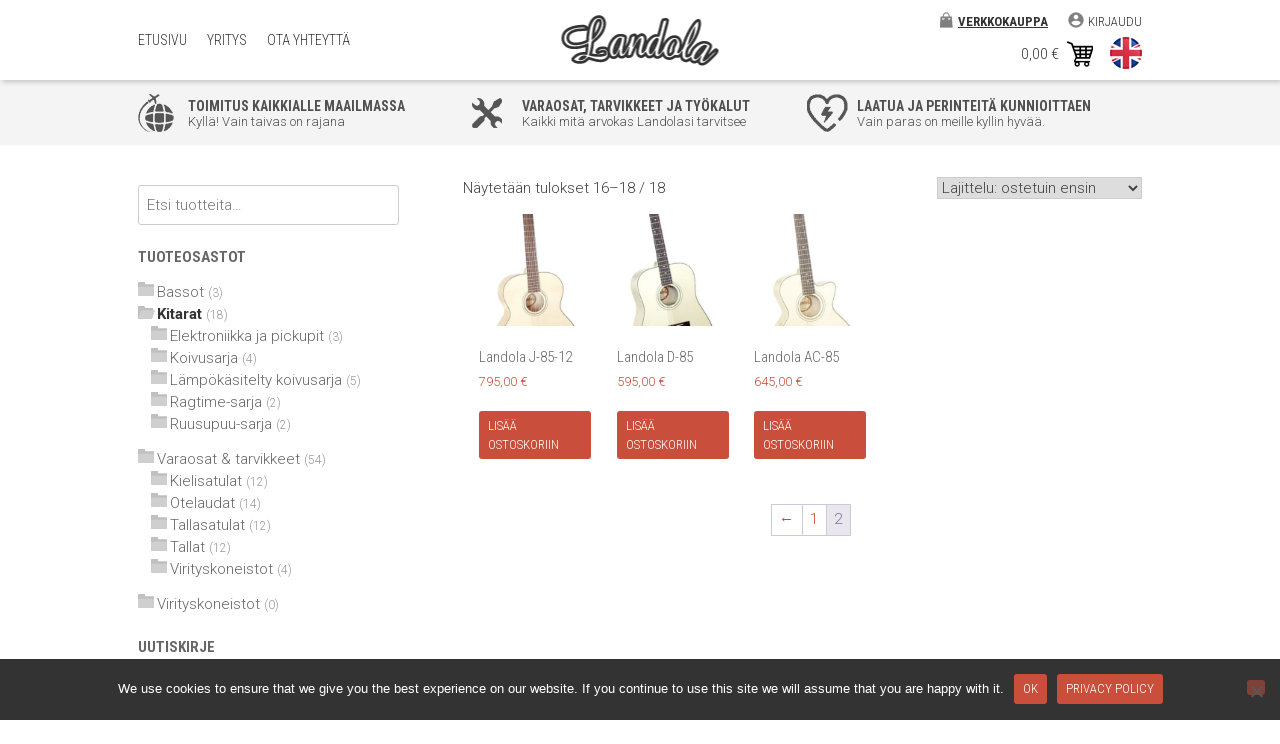

--- FILE ---
content_type: text/html; charset=UTF-8
request_url: https://landola.fi/fi/tuote-osasto/kitarat/?product-page=2
body_size: 6144
content:
<!doctype html><html lang="fi"><head><meta charset="UTF-8"><meta name="viewport" content="width=device-width, initial-scale=1"><link rel="profile" href="https://gmpg.org/xfn/11"><meta name='robots' content='index, follow, max-image-preview:large, max-snippet:-1, max-video-preview:-1' /><link rel="alternate" href="https://landola.fi/en/product-category/guitars/" hreflang="en" /><link rel="alternate" href="https://landola.fi/fi/tuote-osasto/kitarat/" hreflang="fi" /><link media="all" href="https://landola.fi/wp-content/cache/autoptimize/css/autoptimize_aa8df3da1b9e640c2a18b8b8bce3af4f.css" rel="stylesheet"><link media="only screen and (max-width: 768px)" href="https://landola.fi/wp-content/cache/autoptimize/css/autoptimize_6fe211f8bb15af76999ce9135805d7af.css" rel="stylesheet"><title>Kitarat - Landola Guitars</title><link rel="canonical" href="https://landola.fi/fi/tuote-osasto/kitarat/" /><meta property="og:locale" content="fi_FI" /><meta property="og:locale:alternate" content="en_US" /><meta property="og:type" content="article" /><meta property="og:title" content="Kitarat - Landola Guitars" /><meta property="og:url" content="https://landola.fi/fi/tuote-osasto/kitarat/" /><meta property="og:site_name" content="Landola Guitars" /><meta property="og:image" content="https://landola.fi/wp-content/uploads/2019/08/landola-fb-share.jpg" /><meta property="og:image:width" content="1200" /><meta property="og:image:height" content="630" /><meta property="og:image:type" content="image/jpeg" /><meta name="twitter:card" content="summary_large_image" /> <script type="application/ld+json" class="yoast-schema-graph">{"@context":"https://schema.org","@graph":[{"@type":"CollectionPage","@id":"https://landola.fi/fi/tuote-osasto/kitarat/","url":"https://landola.fi/fi/tuote-osasto/kitarat/","name":"Kitarat - Landola Guitars","isPartOf":{"@id":"https://landola.fi/fi/#website"},"breadcrumb":{"@id":"https://landola.fi/fi/tuote-osasto/kitarat/#breadcrumb"},"inLanguage":"fi"},{"@type":"BreadcrumbList","@id":"https://landola.fi/fi/tuote-osasto/kitarat/#breadcrumb","itemListElement":[{"@type":"ListItem","position":1,"name":"Koti","item":"https://landola.fi/fi/"},{"@type":"ListItem","position":2,"name":"Kitarat"}]},{"@type":"WebSite","@id":"https://landola.fi/fi/#website","url":"https://landola.fi/fi/","name":"Landola Guitars","description":"Man Made Guitars Since 1942","potentialAction":[{"@type":"SearchAction","target":{"@type":"EntryPoint","urlTemplate":"https://landola.fi/fi/?s={search_term_string}"},"query-input":{"@type":"PropertyValueSpecification","valueRequired":true,"valueName":"search_term_string"}}],"inLanguage":"fi"}]}</script> <link rel='dns-prefetch' href='//ajax.googleapis.com' /><link rel="alternate" type="application/rss+xml" title="Landola Guitars &raquo; syöte" href="https://landola.fi/fi/feed/" /><link rel="alternate" type="application/rss+xml" title="Landola Guitars &raquo; kommenttien syöte" href="https://landola.fi/fi/comments/feed/" /><link rel="alternate" type="application/rss+xml" title="Syöte: Landola Guitars &raquo; Kitarat Osasto" href="https://landola.fi/fi/tuote-osasto/kitarat/feed/" /> <script type="text/javascript" src="https://landola.fi/wp-includes/js/jquery/jquery.min.js" id="jquery-core-js"></script> <link rel="EditURI" type="application/rsd+xml" title="RSD" href="https://landola.fi/xmlrpc.php?rsd" /> <noscript><style>.woocommerce-product-gallery{ opacity: 1 !important; }</style></noscript> <noscript><style id="rocket-lazyload-nojs-css">.rll-youtube-player, [data-lazy-src]{display:none !important;}</style></noscript></head><body class="wp-theme-landola theme-landola cookies-not-set woocommerce woocommerce-page woocommerce-no-js hfeed"><div id="page" class="site"><header id="masthead" class="site-header"><nav id="site-navigation" class="main-navigation"><div> <button class="hamburger main-menu-toggle menu-toggle hamburger--elastic" type="button" aria-controls="primary-menu" aria-expanded="false"> <span class="hamburger-box"> <span class="hamburger-inner"></span> </span> </button> <a class="navi-logo-a " href="https://landola.fi/fi"><img class="navi-logo" src="data:image/svg+xml,%3Csvg%20xmlns='http://www.w3.org/2000/svg'%20viewBox='0%200%200%200'%3E%3C/svg%3E" alt="Landola" aria-hidden="true" data-lazy-src="https://landola.fi/wp-content/themes/landola/img/header-logo.png" /><noscript><img class="navi-logo" src="https://landola.fi/wp-content/themes/landola/img/header-logo.png" alt="Landola" aria-hidden="true" /></noscript></a><div id="primary-menu-container" class="menu-menu-fi-container"><ul id="primary-menu" class="menu"><li id="menu-item-50" class="menu-item menu-item-type-post_type menu-item-object-page menu-item-home menu-item-50"><a href="https://landola.fi/fi/">Etusivu</a></li><li id="menu-item-446" class="menu-item menu-item-type-post_type menu-item-object-page menu-item-446"><a href="https://landola.fi/fi/yritys/">Yritys</a></li><li id="menu-item-69" class="menu-item menu-item-type-post_type menu-item-object-page menu-item-69"><a href="https://landola.fi/fi/ota-yhteytta/">Ota yhteyttä</a></li></ul></div><div class="desktop-account-menu-container"><ul id="menu-account-fi" class="desktop-account-menu"><li id="menu-item-599" class="wc-store-item current_page_parent menu-item menu-item-type-post_type menu-item-object-page menu-item-599"><a href="https://landola.fi/fi/verkkokauppa/">Verkkokauppa</a></li><li class="wc-account-item"><a href="https://landola.fi/fi/oma-tili/">Kirjaudu</a></li></ul></div> <a class="header-cart" href="https://landola.fi/fi/ostoskori/" title="Avaa ostoskori"> <span class="cart-link"> <span class="woocommerce-Price-amount amount"><bdi>0,00&nbsp;<span class="woocommerce-Price-currencySymbol">&euro;</span></bdi></span> </span> <img src="data:image/svg+xml,%3Csvg%20xmlns='http://www.w3.org/2000/svg'%20viewBox='0%200%200%200'%3E%3C/svg%3E" alt="" aria-hidden="true" data-lazy-src="https://landola.fi/wp-content/themes/landola/img/header-cart.png" /><noscript><img src="https://landola.fi/wp-content/themes/landola/img/header-cart.png" alt="" aria-hidden="true" /></noscript> </a><ul id="language"><li class="lang-item lang-item-18 lang-item-en lang-item-first"><a  lang="en-US" hreflang="en-US" href="https://landola.fi/en/product-category/guitars/"><img src="data:image/svg+xml,%3Csvg%20xmlns='http://www.w3.org/2000/svg'%20viewBox='0%200%200%200'%3E%3C/svg%3E" alt="" data-lazy-src="/wp-content/polylang/en_US.png" /><noscript><img src="/wp-content/polylang/en_US.png" alt="" /></noscript><span style="margin-left:0.3em;">In English</span></a></li></ul></div></nav><div id="mobile-menu-parent"><div id="mobile-menu-container"> <button class="hamburger is-active mobile-menu-toggle menu-toggle hamburger--elastic" type="button" aria-controls="primary-menu" aria-expanded="false"> <span class="hamburger-box"> <span class="hamburger-inner"></span> </span> </button><ul id="mobile-menu" class="menu"><li id="menu-item-602" class="menu-item menu-item-type-post_type menu-item-object-page menu-item-home menu-item-602"><a href="https://landola.fi/fi/">Etusivu</a></li><li id="menu-item-600" class="menu-item menu-item-type-post_type menu-item-object-page menu-item-600"><a href="https://landola.fi/fi/yritys/">Yritys</a></li><li id="menu-item-601" class="menu-item menu-item-type-post_type menu-item-object-page menu-item-601"><a href="https://landola.fi/fi/ota-yhteytta/">Ota yhteyttä</a></li><li id="menu-item-604" class="menu-item menu-item-type-post_type menu-item-object-page menu-item-604"><a href="https://landola.fi/fi/verkkokauppa/">Verkkokauppa</a></li><li id="menu-item-603-en" class="lang-item lang-item-18 lang-item-en lang-item-first menu-item menu-item-type-custom menu-item-object-custom menu-item-603-en"><a href="https://landola.fi/en/product-category/guitars/" hreflang="en-US" lang="en-US"><img src="data:image/svg+xml,%3Csvg%20xmlns='http://www.w3.org/2000/svg'%20viewBox='0%200%200%200'%3E%3C/svg%3E" alt="In English" data-lazy-src="/wp-content/polylang/en_US.png" /><noscript><img src="/wp-content/polylang/en_US.png" alt="In English" /></noscript></a></li><li class="wc-account-item"><a href="https://landola.fi/fi/oma-tili/">Kirjaudu</a></li></ul></div></div><div id="landola-facts"><ul><li> <img width="36" height="38" src="data:image/svg+xml,%3Csvg%20xmlns='http://www.w3.org/2000/svg'%20viewBox='0%200%2036%2038'%3E%3C/svg%3E" class="bgr" alt="" decoding="async" data-lazy-src="https://landola.fi/wp-content/uploads/2019/06/fact_world.png" /><noscript><img width="36" height="38" src="https://landola.fi/wp-content/uploads/2019/06/fact_world.png" class="bgr" alt="" decoding="async" /></noscript><div> <span>Toimitus kaikkialle maailmassa</span> <span>Kyllä! Vain taivas on rajana</span></div></li><li> <img width="30" height="30" src="data:image/svg+xml,%3Csvg%20xmlns='http://www.w3.org/2000/svg'%20viewBox='0%200%2030%2030'%3E%3C/svg%3E" class="bgr" alt="" decoding="async" data-lazy-src="https://landola.fi/wp-content/uploads/2019/06/fact_parts.png" /><noscript><img width="30" height="30" src="https://landola.fi/wp-content/uploads/2019/06/fact_parts.png" class="bgr" alt="" decoding="async" /></noscript><div> <span>Varaosat, tarvikkeet ja työkalut</span> <span>Kaikki mitä arvokas Landolasi tarvitsee</span></div></li><li> <img width="41" height="38" src="data:image/svg+xml,%3Csvg%20xmlns='http://www.w3.org/2000/svg'%20viewBox='0%200%2041%2038'%3E%3C/svg%3E" class="bgr" alt="" decoding="async" data-lazy-src="https://landola.fi/wp-content/uploads/2019/06/fact_heart.png" /><noscript><img width="41" height="38" src="https://landola.fi/wp-content/uploads/2019/06/fact_heart.png" class="bgr" alt="" decoding="async" /></noscript><div> <span>Laatua ja perinteitä kunnioittaen</span> <span>Vain paras on meille kyllin hyvää.</span></div></li></ul></div></header><div id="content" class="site-content"><div id="primary" class="content-area"><main id="main" class="site-main"><article id="post-0" class="post-0 page type-page status-publish hentry"><div class="entry-content"><div id="wp-content"><div class="woocommerce columns-5 "><div class="woocommerce-notices-wrapper"></div><p class="woocommerce-result-count" role="alert" aria-relevant="all" data-is-sorted-by="true"> Näytetään tulokset 16&ndash;18 / 18<span class="screen-reader-text">Suosituimmat ensin</span></p><form class="woocommerce-ordering" method="get"> <select
 name="orderby"
 class="orderby"
 aria-label="Järjestys kaupassa"
 ><option value="popularity"  selected='selected'>Lajittelu: ostetuin ensin</option><option value="date" >Järjestä uusimman mukaan</option><option value="price" >Lajittelu: halvin ensin</option><option value="price-desc" >Lajittelu: kallein ensin</option> </select> <input type="hidden" name="paged" value="1" /></form><ul class="products columns-5"><li class="product type-product post-919 status-publish first instock product_cat-kitarat product_cat-koivusarja has-post-thumbnail taxable shipping-taxable purchasable product-type-simple"> <a href="https://landola.fi/fi/verkkokauppa/j-85-12-2/" class="woocommerce-LoopProduct-link woocommerce-loop-product__link"><img width="300" height="300" src="data:image/svg+xml,%3Csvg%20xmlns='http://www.w3.org/2000/svg'%20viewBox='0%200%20300%20300'%3E%3C/svg%3E" class="attachment-woocommerce_thumbnail size-woocommerce_thumbnail" alt="Landola J-85-12" decoding="async" data-lazy-srcset="https://landola.fi/wp-content/uploads/2019/07/J-85-12-300x300.jpg 300w, https://landola.fi/wp-content/uploads/2019/07/J-85-12-150x150.jpg 150w, https://landola.fi/wp-content/uploads/2019/07/J-85-12-100x100.jpg 100w" data-lazy-sizes="auto, (max-width: 300px) 100vw, 300px" data-lazy-src="https://landola.fi/wp-content/uploads/2019/07/J-85-12-300x300.jpg" /><noscript><img width="300" height="300" src="https://landola.fi/wp-content/uploads/2019/07/J-85-12-300x300.jpg" class="attachment-woocommerce_thumbnail size-woocommerce_thumbnail" alt="Landola J-85-12" decoding="async" loading="lazy" srcset="https://landola.fi/wp-content/uploads/2019/07/J-85-12-300x300.jpg 300w, https://landola.fi/wp-content/uploads/2019/07/J-85-12-150x150.jpg 150w, https://landola.fi/wp-content/uploads/2019/07/J-85-12-100x100.jpg 100w" sizes="auto, (max-width: 300px) 100vw, 300px" /></noscript><h2 class="woocommerce-loop-product__title">Landola J-85-12</h2> <span class="price"><span class="woocommerce-Price-amount amount"><bdi>795,00&nbsp;<span class="woocommerce-Price-currencySymbol">&euro;</span></bdi></span></span> </a><a href="/fi/tuote-osasto/kitarat/?product-page=2&#038;add-to-cart=919" aria-describedby="woocommerce_loop_add_to_cart_link_describedby_919" data-quantity="1" class="button product_type_simple add_to_cart_button ajax_add_to_cart" data-product_id="919" data-product_sku="1104" aria-label="Lisää ostoskoriin: &ldquo;Landola J-85-12&rdquo;" rel="nofollow" data-success_message="&ldquo;Landola J-85-12&rdquo; on lisätty ostoskoriin">Lisää ostoskoriin</a> <span id="woocommerce_loop_add_to_cart_link_describedby_919" class="screen-reader-text"> </span></li><li class="product type-product post-761 status-publish instock product_cat-kitarat product_cat-koivusarja has-post-thumbnail taxable shipping-taxable purchasable product-type-simple"> <a href="https://landola.fi/fi/verkkokauppa/d-85/" class="woocommerce-LoopProduct-link woocommerce-loop-product__link"><img width="300" height="300" src="data:image/svg+xml,%3Csvg%20xmlns='http://www.w3.org/2000/svg'%20viewBox='0%200%20300%20300'%3E%3C/svg%3E" class="attachment-woocommerce_thumbnail size-woocommerce_thumbnail" alt="Landola D-85" decoding="async" data-lazy-srcset="https://landola.fi/wp-content/uploads/2019/07/D-85-300x300.jpg 300w, https://landola.fi/wp-content/uploads/2019/07/D-85-150x150.jpg 150w, https://landola.fi/wp-content/uploads/2019/07/D-85-100x100.jpg 100w" data-lazy-sizes="auto, (max-width: 300px) 100vw, 300px" data-lazy-src="https://landola.fi/wp-content/uploads/2019/07/D-85-300x300.jpg" /><noscript><img width="300" height="300" src="https://landola.fi/wp-content/uploads/2019/07/D-85-300x300.jpg" class="attachment-woocommerce_thumbnail size-woocommerce_thumbnail" alt="Landola D-85" decoding="async" loading="lazy" srcset="https://landola.fi/wp-content/uploads/2019/07/D-85-300x300.jpg 300w, https://landola.fi/wp-content/uploads/2019/07/D-85-150x150.jpg 150w, https://landola.fi/wp-content/uploads/2019/07/D-85-100x100.jpg 100w" sizes="auto, (max-width: 300px) 100vw, 300px" /></noscript><h2 class="woocommerce-loop-product__title">Landola D-85</h2> <span class="price"><span class="woocommerce-Price-amount amount"><bdi>595,00&nbsp;<span class="woocommerce-Price-currencySymbol">&euro;</span></bdi></span></span> </a><a href="/fi/tuote-osasto/kitarat/?product-page=2&#038;add-to-cart=761" aria-describedby="woocommerce_loop_add_to_cart_link_describedby_761" data-quantity="1" class="button product_type_simple add_to_cart_button ajax_add_to_cart" data-product_id="761" data-product_sku="1102" aria-label="Lisää ostoskoriin: &ldquo;Landola D-85&rdquo;" rel="nofollow" data-success_message="&ldquo;Landola D-85&rdquo; on lisätty ostoskoriin">Lisää ostoskoriin</a> <span id="woocommerce_loop_add_to_cart_link_describedby_761" class="screen-reader-text"> </span></li><li class="product type-product post-756 status-publish instock product_cat-kitarat product_cat-koivusarja has-post-thumbnail taxable shipping-taxable purchasable product-type-simple"> <a href="https://landola.fi/fi/verkkokauppa/ac-85/" class="woocommerce-LoopProduct-link woocommerce-loop-product__link"><img width="300" height="300" src="data:image/svg+xml,%3Csvg%20xmlns='http://www.w3.org/2000/svg'%20viewBox='0%200%20300%20300'%3E%3C/svg%3E" class="attachment-woocommerce_thumbnail size-woocommerce_thumbnail" alt="Landola AC-85" decoding="async" data-lazy-srcset="https://landola.fi/wp-content/uploads/2019/07/AC-85-1-300x300.jpg 300w, https://landola.fi/wp-content/uploads/2019/07/AC-85-1-150x150.jpg 150w, https://landola.fi/wp-content/uploads/2019/07/AC-85-1-100x100.jpg 100w" data-lazy-sizes="auto, (max-width: 300px) 100vw, 300px" data-lazy-src="https://landola.fi/wp-content/uploads/2019/07/AC-85-1-300x300.jpg" /><noscript><img width="300" height="300" src="https://landola.fi/wp-content/uploads/2019/07/AC-85-1-300x300.jpg" class="attachment-woocommerce_thumbnail size-woocommerce_thumbnail" alt="Landola AC-85" decoding="async" loading="lazy" srcset="https://landola.fi/wp-content/uploads/2019/07/AC-85-1-300x300.jpg 300w, https://landola.fi/wp-content/uploads/2019/07/AC-85-1-150x150.jpg 150w, https://landola.fi/wp-content/uploads/2019/07/AC-85-1-100x100.jpg 100w" sizes="auto, (max-width: 300px) 100vw, 300px" /></noscript><h2 class="woocommerce-loop-product__title">Landola AC-85</h2> <span class="price"><span class="woocommerce-Price-amount amount"><bdi>645,00&nbsp;<span class="woocommerce-Price-currencySymbol">&euro;</span></bdi></span></span> </a><a href="/fi/tuote-osasto/kitarat/?product-page=2&#038;add-to-cart=756" aria-describedby="woocommerce_loop_add_to_cart_link_describedby_756" data-quantity="1" class="button product_type_simple add_to_cart_button ajax_add_to_cart" data-product_id="756" data-product_sku="1101" aria-label="Lisää ostoskoriin: &ldquo;Landola AC-85&rdquo;" rel="nofollow" data-success_message="&ldquo;Landola AC-85&rdquo; on lisätty ostoskoriin">Lisää ostoskoriin</a> <span id="woocommerce_loop_add_to_cart_link_describedby_756" class="screen-reader-text"> </span></li></ul><nav class="woocommerce-pagination" aria-label="Product Pagination"><ul class='page-numbers'><li><a class="prev page-numbers" href="/fi/tuote-osasto/kitarat/?product-page=1">&larr;</a></li><li><a aria-label="Sivu 1" class="page-numbers" href="/fi/tuote-osasto/kitarat/?product-page=1">1</a></li><li><span aria-label="Sivu 2" aria-current="page" class="page-numbers current">2</span></li></ul></nav></div></div></div></article></main></div><aside id="secondary" class="widget-area"><section id="woocommerce_product_search-3" class="widget woocommerce widget_product_search"><form role="search" method="get" class="woocommerce-product-search" action="https://landola.fi/fi/"> <label class="screen-reader-text" for="woocommerce-product-search-field-0">Etsi:</label> <input type="search" id="woocommerce-product-search-field-0" class="search-field" placeholder="Etsi tuotteita&hellip;" value="" name="s" /> <button type="submit" value="Haku" class="">Haku</button> <input type="hidden" name="post_type" value="product" /></form></section><section id="woocommerce_product_categories-3" class="widget woocommerce widget_product_categories"><h2 class="widget-title">Tuoteosastot</h2><ul class="product-categories"><li class="cat-item cat-item-184"><a href="https://landola.fi/fi/tuote-osasto/bassot/">Bassot</a> <span class="count">(3)</span></li><li class="cat-item cat-item-200 current-cat cat-parent"><a href="https://landola.fi/fi/tuote-osasto/kitarat/">Kitarat</a> <span class="count">(18)</span><ul class='children'><li class="cat-item cat-item-221"><a href="https://landola.fi/fi/tuote-osasto/kitarat/elektroniikka/">Elektroniikka ja pickupit</a> <span class="count">(3)</span></li><li class="cat-item cat-item-205"><a href="https://landola.fi/fi/tuote-osasto/kitarat/koivusarja/">Koivusarja</a> <span class="count">(4)</span></li><li class="cat-item cat-item-209"><a href="https://landola.fi/fi/tuote-osasto/kitarat/lampokasitelty-koivusarja/">Lämpökäsitelty koivusarja</a> <span class="count">(5)</span></li><li class="cat-item cat-item-217"><a href="https://landola.fi/fi/tuote-osasto/kitarat/ragtime-sarja/">Ragtime-sarja</a> <span class="count">(2)</span></li><li class="cat-item cat-item-259"><a href="https://landola.fi/fi/tuote-osasto/kitarat/ruusupuu-sarja/">Ruusupuu-sarja</a> <span class="count">(2)</span></li></ul></li><li class="cat-item cat-item-188 cat-parent"><a href="https://landola.fi/fi/tuote-osasto/varaosat-tarvikkeet/">Varaosat &amp; tarvikkeet</a> <span class="count">(54)</span><ul class='children'><li class="cat-item cat-item-394"><a href="https://landola.fi/fi/tuote-osasto/varaosat-tarvikkeet/kielisatulat/">Kielisatulat</a> <span class="count">(12)</span></li><li class="cat-item cat-item-362"><a href="https://landola.fi/fi/tuote-osasto/varaosat-tarvikkeet/otelaudat/">Otelaudat</a> <span class="count">(14)</span></li><li class="cat-item cat-item-303"><a href="https://landola.fi/fi/tuote-osasto/varaosat-tarvikkeet/tallasatulat/">Tallasatulat</a> <span class="count">(12)</span></li><li class="cat-item cat-item-334"><a href="https://landola.fi/fi/tuote-osasto/varaosat-tarvikkeet/tallat/">Tallat</a> <span class="count">(12)</span></li><li class="cat-item cat-item-420"><a href="https://landola.fi/fi/tuote-osasto/varaosat-tarvikkeet/virityskoneistot/">Virityskoneistot</a> <span class="count">(4)</span></li></ul></li><li class="cat-item cat-item-429"><a href="https://landola.fi/fi/tuote-osasto/virityskoneistot-2/">Virityskoneistot</a> <span class="count">(0)</span></li></ul></section><section id="text-5" class="widget widget_text"><h2 class="widget-title">Uutiskirje</h2><div class="textwidget"><div class="tnp tnp-subscription "><form method="post" action="https://landola.fi/wp-admin/admin-ajax.php?action=tnp&amp;na=s"> <input type="hidden" name="nlang" value="fi"><div class="tnp-field tnp-field-email"><label for="tnp-1">Sähköposti</label> <input class="tnp-email" type="email" name="ne" id="tnp-1" value="" placeholder="" required></div><div class="tnp-field tnp-field-button" style="text-align: left"><input class="tnp-submit" type="submit" value="Tilaa" style=""></div></form></div></div></section><section id="text-6" class="widget widget_text"><h2 class="widget-title">Eikä siinä vielä kaikki</h2><div class="textwidget"><p>Kyllä. Kuulit oikein. Teemme ahkerasti töitä saadaksemme kaikki tuotteemme verkkokauppaamme.</p></div></section><section id="text-3" class="widget widget_text"><div class="textwidget"><p>Jos sinulla on tuotteisiin liittyviä kysymyksiä, ole hyvä ja <a href="https://landola.fi/fi/ota-yhteytta/">ota yhteyttä asiakaspalveluumme</a>.</p></div></section></aside></div><footer id="colophon" class="site-footer"><div><div><p><strong>Landola T:mi Erkki Noromies</strong><br /> Voudintie 23<br /> 68630 Pietarsaari<br /> FINLAND</p><p><strong>Copyright © Erkki Noromies 2021</strong><br /> Kaikki oikeudet pidätetään.<br /> Hinnat ja tekniset tiedot<br /> voivat muuttua ilman erillistä ilmoitusta.</p></div><div><p>Puhelin: <a href="tel:+358 44 978 2391">+358 44 978 2391</a><br /> Sähköposti: <a href="mailto:landola@landola.fi">landola@landola.fi</a></p><p> Skype: <a href="skype:landola_guitars?call">landola_guitars</a><br /> <span class="small">(Jos kukaan ei ole linjoilla Skypessä, voit sopia ajan etukäteen sähköpostitse)</span></p><p class="social"> <a href="https://www.facebook.com/pages/category/City/Landola-435485156589411/" target="_blank"><img src="data:image/svg+xml,%3Csvg%20xmlns='http://www.w3.org/2000/svg'%20viewBox='0%200%200%200'%3E%3C/svg%3E" alt="Facebook" data-lazy-src="https://landola.fi/wp-content/themes/landola/img/footer-facebook.png" /><noscript><img src="https://landola.fi/wp-content/themes/landola/img/footer-facebook.png" alt="Facebook" /></noscript></a> <a href="https://www.linkedin.com/in/erkki-noromies-6a66335b/" target="_blank"><img src="data:image/svg+xml,%3Csvg%20xmlns='http://www.w3.org/2000/svg'%20viewBox='0%200%200%200'%3E%3C/svg%3E" alt="Linkedin" data-lazy-src="https://landola.fi/wp-content/themes/landola/img/footer-linkedin.png" /><noscript><img src="https://landola.fi/wp-content/themes/landola/img/footer-linkedin.png" alt="Linkedin" /></noscript></a></p></div><div><div id="terms-menu-container" class="menu-terms-fi-container"><ul id="terms-menu" class="menu"><li id="menu-item-535" class="menu-item menu-item-type-post_type menu-item-object-page menu-item-privacy-policy menu-item-535"><a rel="privacy-policy" href="https://landola.fi/fi/tietosuojaseloste/">Tietosuojaseloste</a></li><li id="menu-item-534" class="menu-item menu-item-type-post_type menu-item-object-page menu-item-534"><a href="https://landola.fi/fi/toimitusehdot/">Toimitusehdot</a></li></ul></div><p>Sivuston suunnittelu ja kehitys:</p> <a href="https://www.sivutoimisto.fi" target="_blank"><img width="146" height="29" src="data:image/svg+xml,%3Csvg%20xmlns='http://www.w3.org/2000/svg'%20viewBox='0%200%20146%2029'%3E%3C/svg%3E" class="logo" alt="Sivuston suunnittelu ja kehitys: Sivutoimisto" decoding="async" data-lazy-src="https://landola.fi/wp-content/uploads/2019/06/sivutoimisto_logo.png" /><noscript><img width="146" height="29" src="https://landola.fi/wp-content/uploads/2019/06/sivutoimisto_logo.png" class="logo" alt="Sivuston suunnittelu ja kehitys: Sivutoimisto" decoding="async" loading="lazy" /></noscript></a></div></div></footer></div> <script type="speculationrules">{"prefetch":[{"source":"document","where":{"and":[{"href_matches":"/*"},{"not":{"href_matches":["/wp-*.php","/wp-admin/*","/wp-content/uploads/*","/wp-content/*","/wp-content/plugins/*","/wp-content/themes/landola/*","/*\\?(.+)"]}},{"not":{"selector_matches":"a[rel~=\"nofollow\"]"}},{"not":{"selector_matches":".no-prefetch, .no-prefetch a"}}]},"eagerness":"conservative"}]}</script> <script type="text/javascript" id="cookie-notice-front-js-before">var cnArgs = {"ajaxUrl":"https:\/\/landola.fi\/wp-admin\/admin-ajax.php","nonce":"99a5871b8c","hideEffect":"fade","position":"bottom","onScroll":false,"onScrollOffset":100,"onClick":false,"cookieName":"cookie_notice_accepted","cookieTime":7862400,"cookieTimeRejected":2592000,"globalCookie":false,"redirection":false,"cache":true,"revokeCookies":false,"revokeCookiesOpt":"automatic"};

//# sourceURL=cookie-notice-front-js-before</script> <script type="text/javascript" src="//ajax.googleapis.com/ajax/libs/webfont/1.6.26/webfont.js" id="webfont-js"></script> <div id="cookie-notice" role="dialog" class="cookie-notice-hidden cookie-revoke-hidden cn-position-bottom" aria-label="Cookie Notice" style="background-color: rgba(51,51,51,1);"><div class="cookie-notice-container" style="color: #fff"><span id="cn-notice-text" class="cn-text-container">We use cookies to ensure that we give you the best experience on our website. If you continue to use this site we will assume that you are happy with it.</span><span id="cn-notice-buttons" class="cn-buttons-container"><button id="cn-accept-cookie" data-cookie-set="accept" class="cn-set-cookie cn-button cn-button-custom button filled" aria-label="Ok">Ok</button><button data-link-url="" data-link-target="_self" id="cn-more-info" class="cn-more-info cn-button cn-button-custom button filled" aria-label="Privacy policy">Privacy policy</button></span><button type="button" id="cn-close-notice" data-cookie-set="accept" class="cn-close-icon" aria-label="No"></button></div></div>  <script defer src="https://landola.fi/wp-content/cache/autoptimize/js/autoptimize_78341889117ad52ba012d271e3f24aeb.js"></script></body></html>

--- FILE ---
content_type: text/css; charset=utf-8
request_url: https://landola.fi/wp-content/cache/autoptimize/css/autoptimize_aa8df3da1b9e640c2a18b8b8bce3af4f.css
body_size: 38264
content:
img:is([sizes=auto i],[sizes^="auto," i]){contain-intrinsic-size:3000px 1500px}
:root{--wp-block-synced-color:#7a00df;--wp-block-synced-color--rgb:122,0,223;--wp-bound-block-color:var(--wp-block-synced-color);--wp-editor-canvas-background:#ddd;--wp-admin-theme-color:#007cba;--wp-admin-theme-color--rgb:0,124,186;--wp-admin-theme-color-darker-10:#006ba1;--wp-admin-theme-color-darker-10--rgb:0,107,160.5;--wp-admin-theme-color-darker-20:#005a87;--wp-admin-theme-color-darker-20--rgb:0,90,135;--wp-admin-border-width-focus:2px}@media (min-resolution:192dpi){:root{--wp-admin-border-width-focus:1.5px}}.wp-element-button{cursor:pointer}:root .has-very-light-gray-background-color{background-color:#eee}:root .has-very-dark-gray-background-color{background-color:#313131}:root .has-very-light-gray-color{color:#eee}:root .has-very-dark-gray-color{color:#313131}:root .has-vivid-green-cyan-to-vivid-cyan-blue-gradient-background{background:linear-gradient(135deg,#00d084,#0693e3)}:root .has-purple-crush-gradient-background{background:linear-gradient(135deg,#34e2e4,#4721fb 50%,#ab1dfe)}:root .has-hazy-dawn-gradient-background{background:linear-gradient(135deg,#faaca8,#dad0ec)}:root .has-subdued-olive-gradient-background{background:linear-gradient(135deg,#fafae1,#67a671)}:root .has-atomic-cream-gradient-background{background:linear-gradient(135deg,#fdd79a,#004a59)}:root .has-nightshade-gradient-background{background:linear-gradient(135deg,#330968,#31cdcf)}:root .has-midnight-gradient-background{background:linear-gradient(135deg,#020381,#2874fc)}:root{--wp--preset--font-size--normal:16px;--wp--preset--font-size--huge:42px}.has-regular-font-size{font-size:1em}.has-larger-font-size{font-size:2.625em}.has-normal-font-size{font-size:var(--wp--preset--font-size--normal)}.has-huge-font-size{font-size:var(--wp--preset--font-size--huge)}.has-text-align-center{text-align:center}.has-text-align-left{text-align:left}.has-text-align-right{text-align:right}.has-fit-text{white-space:nowrap!important}#end-resizable-editor-section{display:none}.aligncenter{clear:both}.items-justified-left{justify-content:flex-start}.items-justified-center{justify-content:center}.items-justified-right{justify-content:flex-end}.items-justified-space-between{justify-content:space-between}.screen-reader-text{border:0;clip-path:inset(50%);height:1px;margin:-1px;overflow:hidden;padding:0;position:absolute;width:1px;word-wrap:normal!important}.screen-reader-text:focus{background-color:#ddd;clip-path:none;color:#444;display:block;font-size:1em;height:auto;left:5px;line-height:normal;padding:15px 23px 14px;text-decoration:none;top:5px;width:auto;z-index:100000}html :where(.has-border-color){border-style:solid}html :where([style*=border-top-color]){border-top-style:solid}html :where([style*=border-right-color]){border-right-style:solid}html :where([style*=border-bottom-color]){border-bottom-style:solid}html :where([style*=border-left-color]){border-left-style:solid}html :where([style*=border-width]){border-style:solid}html :where([style*=border-top-width]){border-top-style:solid}html :where([style*=border-right-width]){border-right-style:solid}html :where([style*=border-bottom-width]){border-bottom-style:solid}html :where([style*=border-left-width]){border-left-style:solid}html :where(img[class*=wp-image-]){height:auto;max-width:100%}:where(figure){margin:0 0 1em}html :where(.is-position-sticky){--wp-admin--admin-bar--position-offset:var(--wp-admin--admin-bar--height,0px)}@media screen and (max-width:600px){html :where(.is-position-sticky){--wp-admin--admin-bar--position-offset:0px}}
@keyframes wc-skeleton-shimmer{to{transform:translateX(100%)}}body.wc-block-product-gallery-modal-open,body.wc-modal--open{overflow:hidden}.wc-block-grid__products .wc-block-grid__product-image{display:block;position:relative;text-decoration:none}.wc-block-grid__products .wc-block-grid__product-image a{border:0;box-shadow:none;outline:0;text-decoration:none}.wc-block-grid__products .wc-block-grid__product-image img{height:auto;max-width:100%;width:100%}.wc-block-grid__products .wc-block-grid__product-image img[hidden]{display:none}.wc-block-grid__products .wc-block-grid__product-image img[alt=""]{border:1px solid #f2f2f2}.edit-post-visual-editor .editor-block-list__block .wc-block-grid__product-title,.editor-styles-wrapper .wc-block-grid__product-title,.wc-block-grid__product-title{color:inherit;display:block;font-family:inherit;font-size:inherit;font-weight:700;line-height:1.2;padding:0}.wc-block-grid__product-price{display:block}.wc-block-grid__product-price .wc-block-grid__product-price__regular{margin-right:.5em}.wc-block-grid__product-add-to-cart.wp-block-button{white-space:normal;word-break:break-word}.wc-block-grid__product-add-to-cart.wp-block-button .wp-block-button__link{display:inline-flex;font-size:1em;justify-content:center;text-align:center;white-space:normal;word-break:break-word}.wc-block-grid__product-add-to-cart.wp-block-button .wp-block-button__link.loading{opacity:.25}.wc-block-grid__product-add-to-cart.wp-block-button .wp-block-button__link.added:after{content:"";display:inline-block;font-family:WooCommerce;height:auto;margin-left:.5em;width:auto}.wc-block-grid__product-add-to-cart.wp-block-button .wp-block-button__link.loading:after{animation:spin 2s linear infinite;content:"";display:inline-block;font-family:WooCommerce;height:auto;margin-left:.5em;width:auto}.has-5-columns:not(.alignfull) .wc-block-grid__product-add-to-cart.wp-block-button .wp-block-button__link:after,.has-6-columns .wc-block-grid__product-add-to-cart.wp-block-button .wp-block-button__link:after,.has-7-columns .wc-block-grid__product-add-to-cart.wp-block-button .wp-block-button__link:after,.has-8-columns .wc-block-grid__product-add-to-cart.wp-block-button .wp-block-button__link:after,.has-9-columns .wc-block-grid__product-add-to-cart.wp-block-button .wp-block-button__link:after{content:"";margin:0}.wc-block-grid__product-rating,.wp-block-woocommerce-product-review-rating{display:block}.wc-block-grid__product-rating .star-rating,.wc-block-grid__product-rating .wc-block-grid__product-rating__stars,.wc-block-grid__product-rating .wc-block-product-review-rating__stars,.wp-block-woocommerce-product-review-rating .star-rating,.wp-block-woocommerce-product-review-rating .wc-block-grid__product-rating__stars,.wp-block-woocommerce-product-review-rating .wc-block-product-review-rating__stars{font-family:WooCommerce;font-size:1em;font-weight:400;height:1.618em;line-height:1.618;margin:0 auto;overflow:hidden;position:relative;text-align:left;width:5.3em}.wc-block-grid__product-rating .star-rating:before,.wc-block-grid__product-rating .wc-block-grid__product-rating__stars:before,.wc-block-grid__product-rating .wc-block-product-review-rating__stars:before,.wp-block-woocommerce-product-review-rating .star-rating:before,.wp-block-woocommerce-product-review-rating .wc-block-grid__product-rating__stars:before,.wp-block-woocommerce-product-review-rating .wc-block-product-review-rating__stars:before{content:"SSSSS";left:0;opacity:.5;position:absolute;right:0;top:0;white-space:nowrap}.wc-block-grid__product-rating .star-rating span,.wc-block-grid__product-rating .wc-block-grid__product-rating__stars span,.wc-block-grid__product-rating .wc-block-product-review-rating__stars span,.wp-block-woocommerce-product-review-rating .star-rating span,.wp-block-woocommerce-product-review-rating .wc-block-grid__product-rating__stars span,.wp-block-woocommerce-product-review-rating .wc-block-product-review-rating__stars span{left:0;overflow:hidden;padding-top:1.5em;position:absolute;right:0;top:0}.wc-block-grid__product-rating .star-rating span:before,.wc-block-grid__product-rating .wc-block-grid__product-rating__stars span:before,.wc-block-grid__product-rating .wc-block-product-review-rating__stars span:before,.wp-block-woocommerce-product-review-rating .star-rating span:before,.wp-block-woocommerce-product-review-rating .wc-block-grid__product-rating__stars span:before,.wp-block-woocommerce-product-review-rating .wc-block-product-review-rating__stars span:before{color:inherit;content:"SSSSS";left:0;position:absolute;right:0;top:0;white-space:nowrap}.wc-block-grid .wc-block-grid__product-onsale,.wc-block-grid__product-image .wc-block-grid__product-onsale{background:#fff;border:1px solid #43454b;border-radius:4px;color:#43454b;display:inline-block;font-size:.875em;font-weight:600;left:auto;padding:.25em .75em;position:absolute;right:4px;text-align:center;text-transform:uppercase;top:4px;width:auto;z-index:9}.wc-block-grid__product .wc-block-grid__product-image,.wc-block-grid__product .wc-block-grid__product-link{display:inline-block;position:relative}.wc-block-grid__product .wc-block-grid__product-image:not(.wc-block-components-product-image),.wc-block-grid__product .wc-block-grid__product-title{margin:0 0 12px}.wc-block-grid__product .wc-block-grid__product-add-to-cart,.wc-block-grid__product .wc-block-grid__product-onsale,.wc-block-grid__product .wc-block-grid__product-price,.wc-block-grid__product .wc-block-grid__product-rating{margin:0 auto 12px}.theme-twentysixteen .wc-block-grid .price ins{color:#77a464}.theme-twentynineteen .wc-block-grid__product{font-size:.88889em}.theme-twentynineteen .wc-block-components-product-sale-badge,.theme-twentynineteen .wc-block-components-product-title,.theme-twentynineteen .wc-block-grid__product-onsale,.theme-twentynineteen .wc-block-grid__product-title{font-family:-apple-system,BlinkMacSystemFont,Segoe UI,Roboto,Oxygen,Ubuntu,Cantarell,Fira Sans,Droid Sans,Helvetica Neue,sans-serif}.theme-twentynineteen .wc-block-grid__product-title:before{display:none}.theme-twentynineteen .wc-block-components-product-sale-badge,.theme-twentynineteen .wc-block-grid__product-onsale{line-height:1}.theme-twentynineteen .editor-styles-wrapper .wp-block-button .wp-block-button__link:not(.has-text-color){color:#fff}.theme-twentytwenty .wc-block-grid__product-link{color:#000}.theme-twentytwenty .wc-block-components-product-title,.theme-twentytwenty .wc-block-grid__product-title{color:#cd2653;font-family:-apple-system,blinkmacsystemfont,Helvetica Neue,helvetica,sans-serif;font-size:1em}.theme-twentytwenty .wp-block-columns .wc-block-components-product-title{margin-top:0}.theme-twentytwenty .wc-block-components-product-price .woocommerce-Price-amount,.theme-twentytwenty .wc-block-components-product-price__value,.theme-twentytwenty .wc-block-grid__product-price .woocommerce-Price-amount,.theme-twentytwenty .wc-block-grid__product-price__value{font-family:-apple-system,blinkmacsystemfont,Helvetica Neue,helvetica,sans-serif;font-size:.9em}.theme-twentytwenty .wc-block-components-product-price del,.theme-twentytwenty .wc-block-grid__product-price del{opacity:.7}.theme-twentytwenty .wc-block-components-product-price ins,.theme-twentytwenty .wc-block-grid__product-price ins{text-decoration:none}.theme-twentytwenty .star-rating,.theme-twentytwenty .wc-block-grid__product-rating{font-size:.7em}.theme-twentytwenty .star-rating .wc-block-components-product-rating__stars,.theme-twentytwenty .star-rating .wc-block-grid__product-rating__stars,.theme-twentytwenty .wc-block-grid__product-rating .wc-block-components-product-rating__stars,.theme-twentytwenty .wc-block-grid__product-rating .wc-block-grid__product-rating__stars{line-height:1}.theme-twentytwenty .wc-block-components-product-button>.wp-block-button__link,.theme-twentytwenty .wc-block-grid__product-add-to-cart>.wp-block-button__link{font-family:-apple-system,blinkmacsystemfont,Helvetica Neue,helvetica,sans-serif}.theme-twentytwenty .wc-block-components-product-sale-badge,.theme-twentytwenty .wc-block-grid__products .wc-block-grid__product-onsale{background:#cd2653;color:#fff;font-family:-apple-system,blinkmacsystemfont,Helvetica Neue,helvetica,sans-serif;font-weight:700;letter-spacing:-.02em;line-height:1.2;text-transform:uppercase}.theme-twentytwenty .wc-block-grid__products .wc-block-components-product-sale-badge{position:static}.theme-twentytwenty .wc-block-grid__products .wc-block-grid__product-image .wc-block-components-product-sale-badge{position:absolute}.theme-twentytwenty .wc-block-grid__products .wc-block-grid__product-onsale:not(.wc-block-components-product-sale-badge){position:absolute;right:4px;top:4px;z-index:1}.theme-twentytwenty .wc-block-active-filters__title,.theme-twentytwenty .wc-block-attribute-filter__title,.theme-twentytwenty .wc-block-price-filter__title,.theme-twentytwenty .wc-block-stock-filter__title{font-size:1em}.theme-twentytwenty .wc-block-active-filters .wc-block-active-filters__clear-all,.theme-twentytwenty .wc-block-grid__product-add-to-cart.wp-block-button .wp-block-button__link{font-size:.75em}@media only screen and (min-width:768px){.theme-twentytwenty .wc-block-grid__products .wc-block-grid__product-onsale{font-size:.875em;padding:.5em}}@media only screen and (min-width:1168px){.theme-twentytwenty .wc-block-grid__products .wc-block-grid__product-onsale{font-size:.875em;padding:.5em}}.theme-twentytwentytwo .wc-block-grid__product-add-to-cart .added_to_cart{display:block;margin-top:12px}.theme-twentytwentytwo .wc-block-components-product-price ins,.theme-twentytwentytwo .wc-block-grid__product-price ins{text-decoration:none}.screen-reader-text{clip:rect(1px,1px,1px,1px);word-wrap:normal!important;border:0;clip-path:inset(50%);height:1px;margin:-1px;overflow:hidden;overflow-wrap:normal!important;padding:0;position:absolute!important;width:1px}.screen-reader-text:focus{clip:auto!important;background-color:#fff;border-radius:3px;box-shadow:0 0 2px 2px rgba(0,0,0,.6);clip-path:none;color:#2b2d2f;display:block;font-size:.875rem;font-weight:700;height:auto;left:5px;line-height:normal;padding:15px 23px 14px;text-decoration:none;top:5px;width:auto;z-index:100000}.wp-block-group.woocommerce.product .up-sells.upsells.products{max-width:var(--wp--style--global--wide-size)}@keyframes wc-skeleton-shimmer{to{transform:translateX(100%)}}.wc-block-components-notice-banner{align-content:flex-start;align-items:stretch;background-color:#fff;border:1px solid #2f2f2f;border-radius:4px;box-sizing:border-box;color:#2f2f2f;display:flex;font-size:.875em;font-weight:400;gap:12px;line-height:1.5;margin:16px 0;padding:16px!important}.wc-block-components-notice-banner>.wc-block-components-notice-banner__content{align-self:center;flex-basis:100%;padding-right:16px;white-space:normal}.wc-block-components-notice-banner>.wc-block-components-notice-banner__content:last-child{padding-right:0}.wc-block-components-notice-banner>.wc-block-components-notice-banner__content .wc-block-components-notice-banner__summary{font-weight:600;margin:0 0 8px}.wc-block-components-notice-banner>.wc-block-components-notice-banner__content ol,.wc-block-components-notice-banner>.wc-block-components-notice-banner__content ul{margin:0 0 0 24px;padding:0}.wc-block-components-notice-banner>.wc-block-components-notice-banner__content ol li:after,.wc-block-components-notice-banner>.wc-block-components-notice-banner__content ul li:after{clear:both;content:"";display:block}.wc-block-components-notice-banner>.wc-block-components-notice-banner__content .wc-forward{appearance:none;background:transparent!important;border:0;color:#2f2f2f!important;float:right;margin:0;opacity:.7;padding:0!important;text-decoration-line:underline;text-underline-position:under;transition:all .2s ease-in-out}.wc-block-components-notice-banner>.wc-block-components-notice-banner__content .wc-forward:active,.wc-block-components-notice-banner>.wc-block-components-notice-banner__content .wc-forward:focus,.wc-block-components-notice-banner>.wc-block-components-notice-banner__content .wc-forward:hover{opacity:1;text-decoration:none}.wc-block-components-notice-banner>svg{fill:#fff;background-color:#2f2f2f;border-radius:50%;flex-grow:0;flex-shrink:0;height:100%;padding:2px}.wc-block-components-notice-banner>.wc-block-components-button{background:transparent none!important;border:0!important;box-shadow:none!important;color:#2f2f2f!important;flex:0 0 16px;height:16px!important;margin:6px 0 0 auto!important;min-height:auto!important;min-width:0!important;opacity:.6;outline:none!important;padding:0!important;width:16px!important}.wc-block-components-notice-banner>.wc-block-components-button>svg{margin:0!important}.wc-block-components-notice-banner>.wc-block-components-button:active,.wc-block-components-notice-banner>.wc-block-components-button:focus,.wc-block-components-notice-banner>.wc-block-components-button:hover{opacity:1}.wc-block-components-notice-banner>.wc-block-components-button:focus{outline:2px solid currentColor!important;outline-offset:0}.wc-block-components-notice-banner.is-error{background-color:#fff0f0;border-color:#cc1818}.wc-block-components-notice-banner.is-error>svg{background-color:#cc1818;transform:rotate(180deg)}.wc-block-components-notice-banner.is-warning{background-color:#fffbf4;border-color:#f0b849}.wc-block-components-notice-banner.is-warning>svg{background-color:#f0b849;transform:rotate(180deg)}.wc-block-components-notice-banner.is-success{background-color:#f4fff7;border-color:#4ab866}.wc-block-components-notice-banner.is-success>svg{background-color:#4ab866}.wc-block-components-notice-banner.is-info{background-color:#f4f8ff;border-color:#007cba}.wc-block-components-notice-banner.is-info>svg{background-color:#007cba}.wc-block-components-notice-banner:focus{outline-width:0}.wc-block-components-notice-banner:focus-visible{outline-style:solid;outline-width:2px}.woocommerce.wc-block-store-notices.alignwide{max-width:var(--wp--style--global--wide-size)}
:root{--wp--preset--aspect-ratio--square:1;--wp--preset--aspect-ratio--4-3:4/3;--wp--preset--aspect-ratio--3-4:3/4;--wp--preset--aspect-ratio--3-2:3/2;--wp--preset--aspect-ratio--2-3:2/3;--wp--preset--aspect-ratio--16-9:16/9;--wp--preset--aspect-ratio--9-16:9/16;--wp--preset--color--black:#000;--wp--preset--color--cyan-bluish-gray:#abb8c3;--wp--preset--color--white:#fff;--wp--preset--color--pale-pink:#f78da7;--wp--preset--color--vivid-red:#cf2e2e;--wp--preset--color--luminous-vivid-orange:#ff6900;--wp--preset--color--luminous-vivid-amber:#fcb900;--wp--preset--color--light-green-cyan:#7bdcb5;--wp--preset--color--vivid-green-cyan:#00d084;--wp--preset--color--pale-cyan-blue:#8ed1fc;--wp--preset--color--vivid-cyan-blue:#0693e3;--wp--preset--color--vivid-purple:#9b51e0;--wp--preset--gradient--vivid-cyan-blue-to-vivid-purple:linear-gradient(135deg,#0693e3 0%,#9b51e0 100%);--wp--preset--gradient--light-green-cyan-to-vivid-green-cyan:linear-gradient(135deg,#7adcb4 0%,#00d082 100%);--wp--preset--gradient--luminous-vivid-amber-to-luminous-vivid-orange:linear-gradient(135deg,#fcb900 0%,#ff6900 100%);--wp--preset--gradient--luminous-vivid-orange-to-vivid-red:linear-gradient(135deg,#ff6900 0%,#cf2e2e 100%);--wp--preset--gradient--very-light-gray-to-cyan-bluish-gray:linear-gradient(135deg,#eee 0%,#a9b8c3 100%);--wp--preset--gradient--cool-to-warm-spectrum:linear-gradient(135deg,#4aeadc 0%,#9778d1 20%,#cf2aba 40%,#ee2c82 60%,#fb6962 80%,#fef84c 100%);--wp--preset--gradient--blush-light-purple:linear-gradient(135deg,#ffceec 0%,#9896f0 100%);--wp--preset--gradient--blush-bordeaux:linear-gradient(135deg,#fecda5 0%,#fe2d2d 50%,#6b003e 100%);--wp--preset--gradient--luminous-dusk:linear-gradient(135deg,#ffcb70 0%,#c751c0 50%,#4158d0 100%);--wp--preset--gradient--pale-ocean:linear-gradient(135deg,#fff5cb 0%,#b6e3d4 50%,#33a7b5 100%);--wp--preset--gradient--electric-grass:linear-gradient(135deg,#caf880 0%,#71ce7e 100%);--wp--preset--gradient--midnight:linear-gradient(135deg,#020381 0%,#2874fc 100%);--wp--preset--font-size--small:13px;--wp--preset--font-size--medium:20px;--wp--preset--font-size--large:36px;--wp--preset--font-size--x-large:42px;--wp--preset--spacing--20:.44rem;--wp--preset--spacing--30:.67rem;--wp--preset--spacing--40:1rem;--wp--preset--spacing--50:1.5rem;--wp--preset--spacing--60:2.25rem;--wp--preset--spacing--70:3.38rem;--wp--preset--spacing--80:5.06rem;--wp--preset--shadow--natural:6px 6px 9px rgba(0,0,0,.2);--wp--preset--shadow--deep:12px 12px 50px rgba(0,0,0,.4);--wp--preset--shadow--sharp:6px 6px 0px rgba(0,0,0,.2);--wp--preset--shadow--outlined:6px 6px 0px -3px #fff,6px 6px #000;--wp--preset--shadow--crisp:6px 6px 0px #000}:where(.is-layout-flex){gap:.5em}:where(.is-layout-grid){gap:.5em}body .is-layout-flex{display:flex}.is-layout-flex{flex-wrap:wrap;align-items:center}.is-layout-flex>:is(*,div){margin:0}body .is-layout-grid{display:grid}.is-layout-grid>:is(*,div){margin:0}:where(.wp-block-columns.is-layout-flex){gap:2em}:where(.wp-block-columns.is-layout-grid){gap:2em}:where(.wp-block-post-template.is-layout-flex){gap:1.25em}:where(.wp-block-post-template.is-layout-grid){gap:1.25em}.has-black-color{color:var(--wp--preset--color--black) !important}.has-cyan-bluish-gray-color{color:var(--wp--preset--color--cyan-bluish-gray) !important}.has-white-color{color:var(--wp--preset--color--white) !important}.has-pale-pink-color{color:var(--wp--preset--color--pale-pink) !important}.has-vivid-red-color{color:var(--wp--preset--color--vivid-red) !important}.has-luminous-vivid-orange-color{color:var(--wp--preset--color--luminous-vivid-orange) !important}.has-luminous-vivid-amber-color{color:var(--wp--preset--color--luminous-vivid-amber) !important}.has-light-green-cyan-color{color:var(--wp--preset--color--light-green-cyan) !important}.has-vivid-green-cyan-color{color:var(--wp--preset--color--vivid-green-cyan) !important}.has-pale-cyan-blue-color{color:var(--wp--preset--color--pale-cyan-blue) !important}.has-vivid-cyan-blue-color{color:var(--wp--preset--color--vivid-cyan-blue) !important}.has-vivid-purple-color{color:var(--wp--preset--color--vivid-purple) !important}.has-black-background-color{background-color:var(--wp--preset--color--black) !important}.has-cyan-bluish-gray-background-color{background-color:var(--wp--preset--color--cyan-bluish-gray) !important}.has-white-background-color{background-color:var(--wp--preset--color--white) !important}.has-pale-pink-background-color{background-color:var(--wp--preset--color--pale-pink) !important}.has-vivid-red-background-color{background-color:var(--wp--preset--color--vivid-red) !important}.has-luminous-vivid-orange-background-color{background-color:var(--wp--preset--color--luminous-vivid-orange) !important}.has-luminous-vivid-amber-background-color{background-color:var(--wp--preset--color--luminous-vivid-amber) !important}.has-light-green-cyan-background-color{background-color:var(--wp--preset--color--light-green-cyan) !important}.has-vivid-green-cyan-background-color{background-color:var(--wp--preset--color--vivid-green-cyan) !important}.has-pale-cyan-blue-background-color{background-color:var(--wp--preset--color--pale-cyan-blue) !important}.has-vivid-cyan-blue-background-color{background-color:var(--wp--preset--color--vivid-cyan-blue) !important}.has-vivid-purple-background-color{background-color:var(--wp--preset--color--vivid-purple) !important}.has-black-border-color{border-color:var(--wp--preset--color--black) !important}.has-cyan-bluish-gray-border-color{border-color:var(--wp--preset--color--cyan-bluish-gray) !important}.has-white-border-color{border-color:var(--wp--preset--color--white) !important}.has-pale-pink-border-color{border-color:var(--wp--preset--color--pale-pink) !important}.has-vivid-red-border-color{border-color:var(--wp--preset--color--vivid-red) !important}.has-luminous-vivid-orange-border-color{border-color:var(--wp--preset--color--luminous-vivid-orange) !important}.has-luminous-vivid-amber-border-color{border-color:var(--wp--preset--color--luminous-vivid-amber) !important}.has-light-green-cyan-border-color{border-color:var(--wp--preset--color--light-green-cyan) !important}.has-vivid-green-cyan-border-color{border-color:var(--wp--preset--color--vivid-green-cyan) !important}.has-pale-cyan-blue-border-color{border-color:var(--wp--preset--color--pale-cyan-blue) !important}.has-vivid-cyan-blue-border-color{border-color:var(--wp--preset--color--vivid-cyan-blue) !important}.has-vivid-purple-border-color{border-color:var(--wp--preset--color--vivid-purple) !important}.has-vivid-cyan-blue-to-vivid-purple-gradient-background{background:var(--wp--preset--gradient--vivid-cyan-blue-to-vivid-purple) !important}.has-light-green-cyan-to-vivid-green-cyan-gradient-background{background:var(--wp--preset--gradient--light-green-cyan-to-vivid-green-cyan) !important}.has-luminous-vivid-amber-to-luminous-vivid-orange-gradient-background{background:var(--wp--preset--gradient--luminous-vivid-amber-to-luminous-vivid-orange) !important}.has-luminous-vivid-orange-to-vivid-red-gradient-background{background:var(--wp--preset--gradient--luminous-vivid-orange-to-vivid-red) !important}.has-very-light-gray-to-cyan-bluish-gray-gradient-background{background:var(--wp--preset--gradient--very-light-gray-to-cyan-bluish-gray) !important}.has-cool-to-warm-spectrum-gradient-background{background:var(--wp--preset--gradient--cool-to-warm-spectrum) !important}.has-blush-light-purple-gradient-background{background:var(--wp--preset--gradient--blush-light-purple) !important}.has-blush-bordeaux-gradient-background{background:var(--wp--preset--gradient--blush-bordeaux) !important}.has-luminous-dusk-gradient-background{background:var(--wp--preset--gradient--luminous-dusk) !important}.has-pale-ocean-gradient-background{background:var(--wp--preset--gradient--pale-ocean) !important}.has-electric-grass-gradient-background{background:var(--wp--preset--gradient--electric-grass) !important}.has-midnight-gradient-background{background:var(--wp--preset--gradient--midnight) !important}.has-small-font-size{font-size:var(--wp--preset--font-size--small) !important}.has-medium-font-size{font-size:var(--wp--preset--font-size--medium) !important}.has-large-font-size{font-size:var(--wp--preset--font-size--large) !important}.has-x-large-font-size{font-size:var(--wp--preset--font-size--x-large) !important}
/*! This file is auto-generated */
.wp-block-button__link{color:#fff;background-color:#32373c;border-radius:9999px;box-shadow:none;text-decoration:none;padding:calc(.667em + 2px) calc(1.333em + 2px);font-size:1.125em}.wp-block-file__button{background:#32373c;color:#fff;text-decoration:none}
#cookie-notice{position:fixed;min-width:100%;height:auto;z-index:100000;font-size:13px;letter-spacing:0;line-height:20px;left:0;text-align:center;font-weight:normal;font-family:-apple-system,BlinkMacSystemFont,Arial,Roboto,"Helvetica Neue",sans-serif}#cookie-notice,#cookie-notice *{-webkit-box-sizing:border-box;-moz-box-sizing:border-box;box-sizing:border-box}#cookie-notice.cn-animated{-webkit-animation-duration:.5s!important;animation-duration:.5s!important;-webkit-animation-fill-mode:both;animation-fill-mode:both}#cookie-notice.cn-animated.cn-effect-none{-webkit-animation-duration:.001s!important;animation-duration:.001s!important}#cookie-notice .cookie-notice-container{display:block}#cookie-notice.cookie-notice-hidden .cookie-notice-container{display:none}#cookie-notice .cookie-revoke-container{display:block}#cookie-notice.cookie-revoke-hidden .cookie-revoke-container{display:none}.cn-position-top{top:0}.cn-position-bottom{bottom:0}.cookie-notice-container{padding:15px 30px;text-align:center;width:100%;z-index:2}.cookie-revoke-container{padding:15px 30px;width:100%;z-index:1}.cn-close-icon{position:absolute;right:15px;top:50%;margin:-10px 0 0 0;width:15px;height:15px;opacity:.5;padding:10px;border:none;outline:none;background:none;box-shadow:none;cursor:pointer}.cn-close-icon:focus,.cn-close-icon:focus-visible{outline:2px solid currentColor;outline-offset:3px}.cn-close-icon:hover{opacity:1}.cn-close-icon:before,.cn-close-icon:after{position:absolute;content:' ';height:15px;width:2px;top:3px;background-color:rgba(128,128,128,1)}.cn-close-icon:before{transform:rotate(45deg)}.cn-close-icon:after{transform:rotate(-45deg)}#cookie-notice .cn-revoke-cookie{margin:0}#cookie-notice .cn-button{margin:0 0 0 10px;display:inline-block}#cookie-notice .cn-button:not(.cn-button-custom){font-family:-apple-system,BlinkMacSystemFont,Arial,Roboto,"Helvetica Neue",sans-serif;font-weight:normal;font-size:13px;letter-spacing:.25px;line-height:20px;margin:0 0 0 10px;text-align:center;text-transform:none;display:inline-block;cursor:pointer;touch-action:manipulation;white-space:nowrap;outline:none;box-shadow:none;text-shadow:none;border:none;-webkit-border-radius:3px;-moz-border-radius:3px;border-radius:3px;text-decoration:none;padding:8.5px 10px;line-height:1;color:inherit}.cn-text-container{margin:0 0 6px 0}.cn-text-container,.cn-buttons-container{display:inline-block}#cookie-notice.cookie-notice-visible.cn-effect-none,#cookie-notice.cookie-revoke-visible.cn-effect-none{-webkit-animation-name:fadeIn;animation-name:fadeIn}#cookie-notice.cn-effect-none{-webkit-animation-name:fadeOut;animation-name:fadeOut}#cookie-notice.cookie-notice-visible.cn-effect-fade,#cookie-notice.cookie-revoke-visible.cn-effect-fade{-webkit-animation-name:fadeIn;animation-name:fadeIn}#cookie-notice.cn-effect-fade{-webkit-animation-name:fadeOut;animation-name:fadeOut}#cookie-notice.cookie-notice-visible.cn-effect-slide,#cookie-notice.cookie-revoke-visible.cn-effect-slide{-webkit-animation-name:slideInUp;animation-name:slideInUp}#cookie-notice.cn-effect-slide{-webkit-animation-name:slideOutDown;animation-name:slideOutDown}#cookie-notice.cookie-notice-visible.cn-position-top.cn-effect-slide,#cookie-notice.cookie-revoke-visible.cn-position-top.cn-effect-slide{-webkit-animation-name:slideInDown;animation-name:slideInDown}#cookie-notice.cn-position-top.cn-effect-slide{-webkit-animation-name:slideOutUp;animation-name:slideOutUp}@-webkit-keyframes fadeIn{from{opacity:0}to{opacity:1}}@keyframes fadeIn{from{opacity:0}to{opacity:1}}@-webkit-keyframes fadeOut{from{opacity:1}to{opacity:0}}@keyframes fadeOut{from{opacity:1}to{opacity:0}}@-webkit-keyframes slideInUp{from{-webkit-transform:translate3d(0,100%,0);transform:translate3d(0,100%,0);visibility:visible}to{-webkit-transform:translate3d(0,0,0);transform:translate3d(0,0,0)}}@keyframes slideInUp{from{-webkit-transform:translate3d(0,100%,0);transform:translate3d(0,100%,0);visibility:visible}to{-webkit-transform:translate3d(0,0,0);transform:translate3d(0,0,0)}}@-webkit-keyframes slideOutDown{from{-webkit-transform:translate3d(0,0,0);transform:translate3d(0,0,0)}to{visibility:hidden;-webkit-transform:translate3d(0,100%,0);transform:translate3d(0,100%,0)}}@keyframes slideOutDown{from{-webkit-transform:translate3d(0,0,0);transform:translate3d(0,0,0)}to{visibility:hidden;-webkit-transform:translate3d(0,100%,0);transform:translate3d(0,100%,0)}}@-webkit-keyframes slideInDown{from{-webkit-transform:translate3d(0,-100%,0);transform:translate3d(0,-100%,0);visibility:visible}to{-webkit-transform:translate3d(0,0,0);transform:translate3d(0,0,0)}}@keyframes slideInDown{from{-webkit-transform:translate3d(0,-100%,0);transform:translate3d(0,-100%,0);visibility:visible}to{-webkit-transform:translate3d(0,0,0);transform:translate3d(0,0,0)}}@-webkit-keyframes slideOutUp{from{-webkit-transform:translate3d(0,0,0);transform:translate3d(0,0,0)}to{visibility:hidden;-webkit-transform:translate3d(0,-100%,0);transform:translate3d(0,-100%,0)}}@keyframes slideOutUp{from{-webkit-transform:translate3d(0,0,0);transform:translate3d(0,0,0)}to{visibility:hidden;-webkit-transform:translate3d(0,-100%,0);transform:translate3d(0,-100%,0)}}@media all and (max-width:900px){.cookie-notice-container #cn-notice-text{display:block}.cookie-notice-container #cn-notice-buttons{display:block}#cookie-notice .cn-button{margin:0 5px 5px 5px}}@media all and (max-width:480px){.cookie-notice-container,.cookie-revoke-container{padding:15px 25px}}
:root{--woocommerce:#720eec;--wc-green:#7ad03a;--wc-red:#a00;--wc-orange:#ffba00;--wc-blue:#2ea2cc;--wc-primary:#720eec;--wc-primary-text:#fcfbfe;--wc-secondary:#e9e6ed;--wc-secondary-text:#515151;--wc-highlight:#958e09;--wc-highligh-text:#fff;--wc-content-bg:#fff;--wc-subtext:#767676;--wc-form-border-color:rgba(32,7,7,.8);--wc-form-border-radius:4px;--wc-form-border-width:1px}.woocommerce .woocommerce-error .button,.woocommerce .woocommerce-info .button,.woocommerce .woocommerce-message .button,.woocommerce-page .woocommerce-error .button,.woocommerce-page .woocommerce-info .button,.woocommerce-page .woocommerce-message .button{float:right}.woocommerce .col2-set,.woocommerce-page .col2-set{width:100%}.woocommerce .col2-set:after,.woocommerce .col2-set:before,.woocommerce-page .col2-set:after,.woocommerce-page .col2-set:before{content:" ";display:table}.woocommerce .col2-set:after,.woocommerce-page .col2-set:after{clear:both}.woocommerce .col2-set .col-1,.woocommerce-page .col2-set .col-1{float:left;width:48%}.woocommerce .col2-set .col-2,.woocommerce-page .col2-set .col-2{float:right;width:48%}.woocommerce img,.woocommerce-page img{height:auto;max-width:100%}.woocommerce #content div.product div.images,.woocommerce div.product div.images,.woocommerce-page #content div.product div.images,.woocommerce-page div.product div.images{float:left;width:48%}.woocommerce #content div.product div.thumbnails:after,.woocommerce #content div.product div.thumbnails:before,.woocommerce div.product div.thumbnails:after,.woocommerce div.product div.thumbnails:before,.woocommerce-page #content div.product div.thumbnails:after,.woocommerce-page #content div.product div.thumbnails:before,.woocommerce-page div.product div.thumbnails:after,.woocommerce-page div.product div.thumbnails:before{content:" ";display:table}.woocommerce #content div.product div.thumbnails:after,.woocommerce div.product div.thumbnails:after,.woocommerce-page #content div.product div.thumbnails:after,.woocommerce-page div.product div.thumbnails:after{clear:both}.woocommerce #content div.product div.thumbnails a,.woocommerce div.product div.thumbnails a,.woocommerce-page #content div.product div.thumbnails a,.woocommerce-page div.product div.thumbnails a{float:left;width:30.75%;margin-right:3.8%;margin-bottom:1em}.woocommerce #content div.product div.thumbnails a.last,.woocommerce div.product div.thumbnails a.last,.woocommerce-page #content div.product div.thumbnails a.last,.woocommerce-page div.product div.thumbnails a.last{margin-right:0}.woocommerce #content div.product div.thumbnails a.first,.woocommerce div.product div.thumbnails a.first,.woocommerce-page #content div.product div.thumbnails a.first,.woocommerce-page div.product div.thumbnails a.first{clear:both}.woocommerce #content div.product div.thumbnails.columns-1 a,.woocommerce div.product div.thumbnails.columns-1 a,.woocommerce-page #content div.product div.thumbnails.columns-1 a,.woocommerce-page div.product div.thumbnails.columns-1 a{width:100%;margin-right:0;float:none}.woocommerce #content div.product div.thumbnails.columns-2 a,.woocommerce div.product div.thumbnails.columns-2 a,.woocommerce-page #content div.product div.thumbnails.columns-2 a,.woocommerce-page div.product div.thumbnails.columns-2 a{width:48%}.woocommerce #content div.product div.thumbnails.columns-4 a,.woocommerce div.product div.thumbnails.columns-4 a,.woocommerce-page #content div.product div.thumbnails.columns-4 a,.woocommerce-page div.product div.thumbnails.columns-4 a{width:22.05%}.woocommerce #content div.product div.thumbnails.columns-5 a,.woocommerce div.product div.thumbnails.columns-5 a,.woocommerce-page #content div.product div.thumbnails.columns-5 a,.woocommerce-page div.product div.thumbnails.columns-5 a{width:16.9%}.woocommerce #content div.product div.summary,.woocommerce div.product div.summary,.woocommerce-page #content div.product div.summary,.woocommerce-page div.product div.summary{float:right;width:48%;clear:none}.woocommerce #content div.product .woocommerce-tabs,.woocommerce div.product .woocommerce-tabs,.woocommerce-page #content div.product .woocommerce-tabs,.woocommerce-page div.product .woocommerce-tabs{clear:both}.woocommerce #content div.product .woocommerce-tabs ul.tabs:after,.woocommerce #content div.product .woocommerce-tabs ul.tabs:before,.woocommerce div.product .woocommerce-tabs ul.tabs:after,.woocommerce div.product .woocommerce-tabs ul.tabs:before,.woocommerce-page #content div.product .woocommerce-tabs ul.tabs:after,.woocommerce-page #content div.product .woocommerce-tabs ul.tabs:before,.woocommerce-page div.product .woocommerce-tabs ul.tabs:after,.woocommerce-page div.product .woocommerce-tabs ul.tabs:before{content:" ";display:table}.woocommerce #content div.product .woocommerce-tabs ul.tabs:after,.woocommerce div.product .woocommerce-tabs ul.tabs:after,.woocommerce-page #content div.product .woocommerce-tabs ul.tabs:after,.woocommerce-page div.product .woocommerce-tabs ul.tabs:after{clear:both}.woocommerce #content div.product .woocommerce-tabs ul.tabs li,.woocommerce div.product .woocommerce-tabs ul.tabs li,.woocommerce-page #content div.product .woocommerce-tabs ul.tabs li,.woocommerce-page div.product .woocommerce-tabs ul.tabs li{display:inline-block}.woocommerce #content div.product #reviews .comment:after,.woocommerce #content div.product #reviews .comment:before,.woocommerce div.product #reviews .comment:after,.woocommerce div.product #reviews .comment:before,.woocommerce-page #content div.product #reviews .comment:after,.woocommerce-page #content div.product #reviews .comment:before,.woocommerce-page div.product #reviews .comment:after,.woocommerce-page div.product #reviews .comment:before{content:" ";display:table}.woocommerce #content div.product #reviews .comment:after,.woocommerce div.product #reviews .comment:after,.woocommerce-page #content div.product #reviews .comment:after,.woocommerce-page div.product #reviews .comment:after{clear:both}.woocommerce #content div.product #reviews .comment img,.woocommerce div.product #reviews .comment img,.woocommerce-page #content div.product #reviews .comment img,.woocommerce-page div.product #reviews .comment img{float:right;height:auto}.woocommerce ul.products,.woocommerce-page ul.products{clear:both}.woocommerce ul.products:after,.woocommerce ul.products:before,.woocommerce-page ul.products:after,.woocommerce-page ul.products:before{content:" ";display:table}.woocommerce ul.products:after,.woocommerce-page ul.products:after{clear:both}.woocommerce ul.products li.product,.woocommerce-page ul.products li.product{float:left;margin:0 3.8% 2.992em 0;padding:0;position:relative;width:22.05%;margin-left:0}.woocommerce ul.products li.first,.woocommerce-page ul.products li.first{clear:both}.woocommerce ul.products li.last,.woocommerce-page ul.products li.last{margin-right:0}.woocommerce ul.products.columns-1 li.product,.woocommerce-page ul.products.columns-1 li.product{width:100%;margin-right:0}.woocommerce ul.products.columns-2 li.product,.woocommerce-page ul.products.columns-2 li.product{width:48%}.woocommerce ul.products.columns-3 li.product,.woocommerce-page ul.products.columns-3 li.product{width:30.75%}.woocommerce ul.products.columns-5 li.product,.woocommerce-page ul.products.columns-5 li.product{width:16.95%}.woocommerce ul.products.columns-6 li.product,.woocommerce-page ul.products.columns-6 li.product{width:13.5%}.woocommerce-page.columns-1 ul.products li.product,.woocommerce.columns-1 ul.products li.product{width:100%;margin-right:0}.woocommerce-page.columns-2 ul.products li.product,.woocommerce.columns-2 ul.products li.product{width:48%}.woocommerce-page.columns-3 ul.products li.product,.woocommerce.columns-3 ul.products li.product{width:30.75%}.woocommerce-page.columns-5 ul.products li.product,.woocommerce.columns-5 ul.products li.product{width:16.95%}.woocommerce-page.columns-6 ul.products li.product,.woocommerce.columns-6 ul.products li.product{width:13.5%}.woocommerce .woocommerce-result-count,.woocommerce-page .woocommerce-result-count{float:left}.woocommerce .woocommerce-ordering,.woocommerce-page .woocommerce-ordering{float:right}.woocommerce .woocommerce-pagination ul.page-numbers:after,.woocommerce .woocommerce-pagination ul.page-numbers:before,.woocommerce-page .woocommerce-pagination ul.page-numbers:after,.woocommerce-page .woocommerce-pagination ul.page-numbers:before{content:" ";display:table}.woocommerce .woocommerce-pagination ul.page-numbers:after,.woocommerce-page .woocommerce-pagination ul.page-numbers:after{clear:both}.woocommerce .woocommerce-pagination ul.page-numbers li,.woocommerce-page .woocommerce-pagination ul.page-numbers li{display:inline-block}.woocommerce #content table.cart img,.woocommerce table.cart img,.woocommerce-page #content table.cart img,.woocommerce-page table.cart img{height:auto}.woocommerce #content table.cart td.actions,.woocommerce table.cart td.actions,.woocommerce-page #content table.cart td.actions,.woocommerce-page table.cart td.actions{text-align:right}.woocommerce #content table.cart td.actions .input-text,.woocommerce table.cart td.actions .input-text,.woocommerce-page #content table.cart td.actions .input-text,.woocommerce-page table.cart td.actions .input-text{width:80px}.woocommerce #content table.cart td.actions .coupon,.woocommerce table.cart td.actions .coupon,.woocommerce-page #content table.cart td.actions .coupon,.woocommerce-page table.cart td.actions .coupon{float:left}.woocommerce .cart-collaterals,.woocommerce-page .cart-collaterals{width:100%}.woocommerce .cart-collaterals:after,.woocommerce .cart-collaterals:before,.woocommerce-page .cart-collaterals:after,.woocommerce-page .cart-collaterals:before{content:" ";display:table}.woocommerce .cart-collaterals:after,.woocommerce-page .cart-collaterals:after{clear:both}.woocommerce .cart-collaterals .related,.woocommerce-page .cart-collaterals .related{width:30.75%;float:left}.woocommerce .cart-collaterals .cross-sells,.woocommerce-page .cart-collaterals .cross-sells{width:48%;float:left}.woocommerce .cart-collaterals .cross-sells ul.products,.woocommerce-page .cart-collaterals .cross-sells ul.products{float:none}.woocommerce .cart-collaterals .cross-sells ul.products li,.woocommerce-page .cart-collaterals .cross-sells ul.products li{width:48%}.woocommerce .cart-collaterals .shipping_calculator,.woocommerce-page .cart-collaterals .shipping_calculator{width:48%;clear:right;float:right}.woocommerce .cart-collaterals .shipping_calculator:after,.woocommerce .cart-collaterals .shipping_calculator:before,.woocommerce-page .cart-collaterals .shipping_calculator:after,.woocommerce-page .cart-collaterals .shipping_calculator:before{content:" ";display:table}.woocommerce .cart-collaterals .shipping_calculator:after,.woocommerce-page .cart-collaterals .shipping_calculator:after{clear:both}.woocommerce .cart-collaterals .shipping_calculator .col2-set .col-1,.woocommerce .cart-collaterals .shipping_calculator .col2-set .col-2,.woocommerce-page .cart-collaterals .shipping_calculator .col2-set .col-1,.woocommerce-page .cart-collaterals .shipping_calculator .col2-set .col-2{width:47%}.woocommerce .cart-collaterals .cart_totals,.woocommerce-page .cart-collaterals .cart_totals{float:right;width:48%}.woocommerce ul.cart_list li:after,.woocommerce ul.cart_list li:before,.woocommerce ul.product_list_widget li:after,.woocommerce ul.product_list_widget li:before,.woocommerce-page ul.cart_list li:after,.woocommerce-page ul.cart_list li:before,.woocommerce-page ul.product_list_widget li:after,.woocommerce-page ul.product_list_widget li:before{content:" ";display:table}.woocommerce ul.cart_list li:after,.woocommerce ul.product_list_widget li:after,.woocommerce-page ul.cart_list li:after,.woocommerce-page ul.product_list_widget li:after{clear:both}.woocommerce ul.cart_list li img,.woocommerce ul.product_list_widget li img,.woocommerce-page ul.cart_list li img,.woocommerce-page ul.product_list_widget li img{float:right;height:auto}.woocommerce form .form-row:after,.woocommerce form .form-row:before,.woocommerce-page form .form-row:after,.woocommerce-page form .form-row:before{content:" ";display:table}.woocommerce form .form-row:after,.woocommerce-page form .form-row:after{clear:both}.woocommerce form .form-row label,.woocommerce-page form .form-row label{display:block}.woocommerce form .form-row label.checkbox,.woocommerce-page form .form-row label.checkbox{display:inline}.woocommerce form .form-row select,.woocommerce-page form .form-row select{width:100%}.woocommerce form .form-row .input-text,.woocommerce-page form .form-row .input-text{box-sizing:border-box;width:100%}.woocommerce form .form-row-first,.woocommerce form .form-row-last,.woocommerce-page form .form-row-first,.woocommerce-page form .form-row-last{width:47%;overflow:visible}.woocommerce form .form-row-first,.woocommerce-page form .form-row-first{float:left}.woocommerce form .form-row-last,.woocommerce-page form .form-row-last{float:right}.woocommerce form .form-row-wide,.woocommerce-page form .form-row-wide{clear:both}.woocommerce form .password-input,.woocommerce-page form .password-input{display:flex;flex-direction:column;justify-content:center;position:relative}.woocommerce form .password-input input[type=password],.woocommerce-page form .password-input input[type=password]{padding-right:2.5rem}.woocommerce form .password-input input::-ms-reveal,.woocommerce-page form .password-input input::-ms-reveal{display:none}.woocommerce form .show-password-input,.woocommerce-page form .show-password-input{background-color:transparent;border-radius:0;border:0;color:var(--wc-form-color-text,#000);cursor:pointer;font-size:inherit;line-height:inherit;margin:0;padding:0;position:absolute;right:.7em;text-decoration:none;top:50%;transform:translateY(-50%);-moz-osx-font-smoothing:inherit;-webkit-appearance:none;-webkit-font-smoothing:inherit}.woocommerce form .show-password-input:before,.woocommerce-page form .show-password-input:before{background-repeat:no-repeat;background-size:cover;background-image:url('data:image/svg+xml,<svg width="20" height="20" viewBox="0 0 20 20" fill="none" xmlns="http://www.w3.org/2000/svg"><path d="M17.3 3.3C16.9 2.9 16.2 2.9 15.7 3.3L13.3 5.7C12.2437 5.3079 11.1267 5.1048 10 5.1C6.2 5.2 2.8 7.2 1 10.5C1.2 10.9 1.5 11.3 1.8 11.7C2.6 12.8 3.6 13.7 4.7 14.4L3 16.1C2.6 16.5 2.5 17.2 3 17.7C3.4 18.1 4.1 18.2 4.6 17.7L17.3 4.9C17.7 4.4 17.7 3.7 17.3 3.3ZM6.7 12.3L5.4 13.6C4.2 12.9 3.1 11.9 2.3 10.7C3.5 9 5.1 7.8 7 7.2C5.7 8.6 5.6 10.8 6.7 12.3ZM10.1 9C9.6 8.5 9.7 7.7 10.2 7.2C10.7 6.8 11.4 6.8 11.9 7.2L10.1 9ZM18.3 9.5C17.8 8.8 17.2 8.1 16.5 7.6L15.5 8.6C16.3 9.2 17 9.9 17.6 10.8C15.9 13.4 13 15 9.9 15H9.1L8.1 16C8.8 15.9 9.4 16 10 16C13.3 16 16.4 14.4 18.3 11.7C18.6 11.3 18.8 10.9 19.1 10.5C18.8 10.2 18.6 9.8 18.3 9.5ZM14 10L10 14C12.2 14 14 12.2 14 10Z" fill="%23111111"/></svg>');content:"";display:block;height:22px;width:22px}.woocommerce form .show-password-input.display-password:before,.woocommerce-page form .show-password-input.display-password:before{background-image:url('data:image/svg+xml,<svg width="20" height="20" viewBox="0 0 20 20" fill="none" xmlns="http://www.w3.org/2000/svg"><path d="M18.3 9.49999C15 4.89999 8.50002 3.79999 3.90002 7.19999C2.70002 8.09999 1.70002 9.29999 0.900024 10.6C1.10002 11 1.40002 11.4 1.70002 11.8C5.00002 16.4 11.3 17.4 15.9 14.2C16.8 13.5 17.6 12.8 18.3 11.8C18.6 11.4 18.8 11 19.1 10.6C18.8 10.2 18.6 9.79999 18.3 9.49999ZM10.1 7.19999C10.6 6.69999 11.4 6.69999 11.9 7.19999C12.4 7.69999 12.4 8.49999 11.9 8.99999C11.4 9.49999 10.6 9.49999 10.1 8.99999C9.60003 8.49999 9.60003 7.69999 10.1 7.19999ZM10 14.9C6.90002 14.9 4.00002 13.3 2.30002 10.7C3.50002 8.99999 5.10002 7.79999 7.00002 7.19999C6.30002 7.99999 6.00002 8.89999 6.00002 9.89999C6.00002 12.1 7.70002 14 10 14C12.2 14 14.1 12.3 14.1 9.99999V9.89999C14.1 8.89999 13.7 7.89999 13 7.19999C14.9 7.79999 16.5 8.99999 17.7 10.7C16 13.3 13.1 14.9 10 14.9Z" fill="%23111111"/></svg>')}.woocommerce #payment .form-row select,.woocommerce-page #payment .form-row select{width:auto}.woocommerce #payment .terms,.woocommerce #payment .wc-terms-and-conditions,.woocommerce-page #payment .terms,.woocommerce-page #payment .wc-terms-and-conditions{text-align:left;padding:0 1em 0 0;float:left}.woocommerce #payment #place_order,.woocommerce-page #payment #place_order{float:right}.woocommerce .woocommerce-billing-fields:after,.woocommerce .woocommerce-billing-fields:before,.woocommerce .woocommerce-shipping-fields:after,.woocommerce .woocommerce-shipping-fields:before,.woocommerce-page .woocommerce-billing-fields:after,.woocommerce-page .woocommerce-billing-fields:before,.woocommerce-page .woocommerce-shipping-fields:after,.woocommerce-page .woocommerce-shipping-fields:before{content:" ";display:table}.woocommerce .woocommerce-billing-fields:after,.woocommerce .woocommerce-shipping-fields:after,.woocommerce-page .woocommerce-billing-fields:after,.woocommerce-page .woocommerce-shipping-fields:after{clear:both}.woocommerce .woocommerce-terms-and-conditions,.woocommerce-page .woocommerce-terms-and-conditions{margin-bottom:1.618em;padding:1.618em}.woocommerce .woocommerce-oembed,.woocommerce-page .woocommerce-oembed{position:relative}.woocommerce-account .woocommerce-MyAccount-navigation{float:left;width:30%}.woocommerce-account .woocommerce-MyAccount-content{float:right;width:68%}.woocommerce-account .woocommerce-MyAccount-content mark{background-color:transparent;color:inherit;font-weight:700}.woocommerce-page.left-sidebar #content.twentyeleven{width:58.4%;margin:0 7.6%;float:right}.woocommerce-page.right-sidebar #content.twentyeleven{margin:0 7.6%;width:58.4%;float:left}.twentyfourteen .tfwc{padding:12px 10px 0;max-width:474px;margin:0 auto}.twentyfourteen .tfwc .product .entry-summary{padding:0!important;margin:0 0 1.618em!important}.twentyfourteen .tfwc div.product.hentry.has-post-thumbnail{margin-top:0}@media screen and (min-width:673px){.twentyfourteen .tfwc{padding-right:30px;padding-left:30px}}@media screen and (min-width:1040px){.twentyfourteen .tfwc{padding-right:15px;padding-left:15px}}@media screen and (min-width:1110px){.twentyfourteen .tfwc{padding-right:30px;padding-left:30px}}@media screen and (min-width:1218px){.twentyfourteen .tfwc{margin-right:54px}.full-width .twentyfourteen .tfwc{margin-right:auto}}.twentyfifteen .t15wc{padding-left:7.6923%;padding-right:7.6923%;padding-top:7.6923%;margin-bottom:7.6923%;background:#fff;box-shadow:0 0 1px rgba(0,0,0,.15)}.twentyfifteen .t15wc .page-title{margin-left:0}@media screen and (min-width:38.75em){.twentyfifteen .t15wc{margin-right:7.6923%;margin-left:7.6923%;margin-top:8.3333%}}@media screen and (min-width:59.6875em){.twentyfifteen .t15wc{margin-left:8.3333%;margin-right:8.3333%;padding:10%}.single-product .twentyfifteen .entry-summary{padding:0!important}}.twentysixteen .site-main{margin-right:7.6923%;margin-left:7.6923%}.twentysixteen .entry-summary{margin-right:0;margin-left:0}#content .twentysixteen div.product div.images,#content .twentysixteen div.product div.summary{width:46.42857%}@media screen and (min-width:44.375em){.twentysixteen .site-main{margin-right:23.0769%}}@media screen and (min-width:56.875em){.twentysixteen .site-main{margin-right:0;margin-left:0}.no-sidebar .twentysixteen .site-main{margin-right:15%;margin-left:15%}.no-sidebar .twentysixteen .entry-summary{margin-right:0;margin-left:0}}.rtl .woocommerce .col2-set .col-1,.rtl .woocommerce-page .col2-set .col-1{float:right}.rtl .woocommerce .col2-set .col-2,.rtl .woocommerce-page .col2-set .col-2{float:left}
@charset "UTF-8";:root{--woocommerce:#720eec;--wc-green:#7ad03a;--wc-red:#a00;--wc-orange:#ffba00;--wc-blue:#2ea2cc;--wc-primary:#720eec;--wc-primary-text:#fcfbfe;--wc-secondary:#e9e6ed;--wc-secondary-text:#515151;--wc-highlight:#958e09;--wc-highligh-text:#fff;--wc-content-bg:#fff;--wc-subtext:#767676;--wc-form-border-color:rgba(32,7,7,.8);--wc-form-border-radius:4px;--wc-form-border-width:1px}@keyframes spin{100%{transform:rotate(360deg)}}@font-face{font-family:star;src:url(//landola.fi/wp-content/plugins/woocommerce/assets/css/../fonts/WooCommerce.woff2) format("woff2"),url(//landola.fi/wp-content/plugins/woocommerce/assets/css/../fonts/WooCommerce.woff) format("woff"),url(//landola.fi/wp-content/plugins/woocommerce/assets/css/../fonts/WooCommerce.ttf) format("truetype");font-weight:400;font-style:normal}@font-face{font-family:WooCommerce;src:url(//landola.fi/wp-content/plugins/woocommerce/assets/css/../fonts/WooCommerce.woff2) format("woff2"),url(//landola.fi/wp-content/plugins/woocommerce/assets/css/../fonts/WooCommerce.woff) format("woff"),url(//landola.fi/wp-content/plugins/woocommerce/assets/css/../fonts/WooCommerce.ttf) format("truetype");font-weight:400;font-style:normal}.woocommerce form .form-row{padding:3px;margin:0 0 6px}.woocommerce form .form-row [placeholder]:focus::-webkit-input-placeholder{-webkit-transition:opacity .5s .5s ease;transition:opacity .5s .5s ease;opacity:0}.woocommerce form .form-row label{line-height:2}.woocommerce form .form-row label.hidden{visibility:hidden}.woocommerce form .form-row label.inline{display:inline}.woocommerce form .form-row .woocommerce-input-wrapper .description{background:#1e85be;color:#fff;border-radius:3px;padding:1em;margin:.5em 0 0;clear:both;display:none;position:relative}.woocommerce form .form-row .woocommerce-input-wrapper .description a{color:#fff;text-decoration:underline;border:0;box-shadow:none}.woocommerce form .form-row .woocommerce-input-wrapper .description:before{left:50%;top:0;margin-top:-4px;transform:translateX(-50%) rotate(180deg);content:"";position:absolute;border-width:4px 6px 0;border-style:solid;border-color:#1e85be transparent transparent;z-index:100;display:block}.woocommerce form .form-row .input-checkbox{display:inline;margin:-2px 8px 0 0;text-align:center;vertical-align:middle}.woocommerce form .form-row .input-text,.woocommerce form .form-row select{font-family:inherit;font-weight:400;letter-spacing:normal;padding:.5em;display:block;background-color:var(--wc-form-color-background,#fff);border:var(--wc-form-border-width) solid var(--wc-form-border-color);border-radius:var(--wc-form-border-radius);color:var(--wc-form-color-text,#000);box-sizing:border-box;width:100%;margin:0;line-height:normal;height:auto}.woocommerce form .form-row .input-text:focus,.woocommerce form .form-row select:focus{border-color:currentColor}.woocommerce form .form-row select{cursor:pointer;appearance:none;padding-right:3em;background-image:url([data-uri]);background-repeat:no-repeat;background-size:16px;background-position:calc(100% - .5em) 50%}.woocommerce form .form-row textarea{height:4em;line-height:1.5;box-shadow:none}.woocommerce form .form-row .required{color:var(--wc-red);font-weight:700;border:0!important;text-decoration:none;visibility:hidden}.woocommerce form .form-row .optional{visibility:visible}.woocommerce form .form-row.woocommerce-invalid label{color:var(--wc-red)}.woocommerce form .form-row.woocommerce-invalid input.input-text,.woocommerce form .form-row.woocommerce-invalid select{border-color:var(--wc-red)}.woocommerce form .form-row.woocommerce-invalid .select2-container:not(.select2-container--open) .select2-selection{border-color:var(--wc-red)}.woocommerce form .form-row.woocommerce-validated input.input-text,.woocommerce form .form-row.woocommerce-validated select{border-color:var(--wc-green)}.woocommerce form .form-row.woocommerce-validated .select2-container:not(.select2-container--open) .select2-selection{border-color:var(--wc-green)}.woocommerce form .form-row ::-webkit-input-placeholder{line-height:normal}.woocommerce form .form-row :-moz-placeholder{line-height:normal}.woocommerce form .form-row :-ms-input-placeholder{line-height:normal}.select2-container{width:100%}.select2-container .select2-selection--single{height:auto}.select2-container .select2-selection--single .select2-selection__rendered{padding:.5em;line-height:normal;box-sizing:border-box;color:var(--wc-form-color-text,#444);font-weight:400}.select2-container .select2-selection--single .select2-selection__placeholder{color:#999}.select2-container .select2-selection--single .select2-selection__arrow{position:absolute;top:2px;right:.5em;height:100%;width:16px}.select2-container .select2-selection--single .select2-selection__arrow b{border:none;display:block;background:url([data-uri]) no-repeat;background-size:16px;width:16px;height:16px;position:absolute;top:50%;left:0;margin:-8px 0 0}.select2-container .select2-dropdown,.select2-container .select2-selection{background-color:var(--wc-form-color-background,#fff);border:var(--wc-form-border-width,1px) solid var(--wc-form-border-color,#aaa);border-radius:var(--wc-form-border-radius,4px)}.select2-container.select2-container--open .select2-dropdown--above{border-bottom:none;border-bottom-left-radius:0;border-bottom-right-radius:0}.select2-container.select2-container--open .select2-dropdown--below{border-top:none;border-top-left-radius:0;border-top-right-radius:0}.select2-results__options{list-style:none;margin:0;padding:0}.select2-results__option{margin:0}.woocommerce-store-notice,p.demo_store{position:absolute;top:0;left:0;right:0;margin:0;width:100%;font-size:1em;padding:1em 0;text-align:center;background-color:#720eec;color:#fcfbfe;z-index:99998;box-shadow:0 1px 1em rgba(0,0,0,.2);display:none}.woocommerce-store-notice a,p.demo_store a{color:#fcfbfe;text-decoration:underline}.screen-reader-text{clip:rect(1px,1px,1px,1px);height:1px;overflow:hidden;position:absolute!important;width:1px;word-wrap:normal!important}.admin-bar p.demo_store{top:32px}.clear{clear:both}.woocommerce .blockUI.blockOverlay{position:relative}.woocommerce .blockUI.blockOverlay:before{height:1em;width:1em;display:block;position:absolute;top:50%;left:50%;margin-left:-.5em;margin-top:-.5em;content:"";animation:spin 1s ease-in-out infinite;background:url(//landola.fi/wp-content/plugins/woocommerce/assets/css/../images/icons/loader.svg) center center;background-size:cover;line-height:1;text-align:center;font-size:2em;color:rgba(0,0,0,.75)}.woocommerce .loader:before{height:1em;width:1em;display:block;position:absolute;top:50%;left:50%;margin-left:-.5em;margin-top:-.5em;content:"";animation:spin 1s ease-in-out infinite;background:url(//landola.fi/wp-content/plugins/woocommerce/assets/css/../images/icons/loader.svg) center center;background-size:cover;line-height:1;text-align:center;font-size:2em;color:rgba(0,0,0,.75)}.woocommerce a.remove{display:block;font-size:1.5em;height:1em;width:1em;text-align:center;line-height:1;border-radius:100%;color:var(--wc-red)!important;text-decoration:none;font-weight:700;border:0}.woocommerce a.remove:hover{color:#fff!important;background:var(--wc-red)}.woocommerce small.note{display:block;color:#767676;font-size:.857em;margin-top:10px}.woocommerce .woocommerce-breadcrumb{margin:0 0 1em;padding:0}.woocommerce .woocommerce-breadcrumb:after,.woocommerce .woocommerce-breadcrumb:before{content:" ";display:table}.woocommerce .woocommerce-breadcrumb:after{clear:both}.woocommerce .quantity .qty{width:3.631em;text-align:center}.woocommerce div.product{margin-bottom:0;position:relative}.woocommerce div.product .product_title{clear:none;margin-top:0;padding:0}.woocommerce div.product p.price ins,.woocommerce div.product span.price ins{background:inherit;font-weight:700;display:inline-block}.woocommerce div.product p.price del,.woocommerce div.product span.price del{opacity:.7;display:inline-block}.woocommerce div.product p.stock{font-size:.92em}.woocommerce div.product .woocommerce-product-rating{margin-bottom:1.618em}.woocommerce div.product div.images{margin-bottom:2em}.woocommerce div.product div.images img{display:block;width:100%;height:auto;box-shadow:none}.woocommerce div.product div.images div.thumbnails{padding-top:1em}.woocommerce div.product div.images.woocommerce-product-gallery{position:relative}.woocommerce div.product div.images .woocommerce-product-gallery__wrapper{transition:all cubic-bezier(.795,-.035,0,1) .5s;margin:0;padding:0}.woocommerce div.product div.images .woocommerce-product-gallery__wrapper .zoomImg{background-color:#fff;opacity:0}.woocommerce div.product div.images .woocommerce-product-gallery__image--placeholder{border:1px solid #f2f2f2}.woocommerce div.product div.images .woocommerce-product-gallery__image:nth-child(n+2){width:25%;display:inline-block}.woocommerce div.product div.images .woocommerce-product-gallery__image a{display:block;outline-offset:-2px}.woocommerce div.product div.images .woocommerce-product-gallery__trigger{background:#fff;border:none;box-sizing:content-box;border-radius:100%;cursor:pointer;font-size:2em;height:36px;padding:0;position:absolute;right:.5em;text-indent:-9999px;top:.5em;width:36px;z-index:99}.woocommerce div.product div.images .woocommerce-product-gallery__trigger:before{border:2px solid #000;border-radius:100%;box-sizing:content-box;content:"";display:block;height:10px;left:9px;top:9px;position:absolute;width:10px}.woocommerce div.product div.images .woocommerce-product-gallery__trigger:after{background:#000;border-radius:6px;box-sizing:content-box;content:"";display:block;height:8px;left:22px;position:absolute;top:19px;transform:rotate(-45deg);width:2px}.woocommerce div.product div.images .woocommerce-product-gallery__trigger span[aria-hidden=true]{border:0;clip-path:inset(50%);height:1px;left:50%;margin:-1px;overflow:hidden;position:absolute;top:50%;width:1px}.woocommerce div.product div.images .flex-control-thumbs{overflow:hidden;zoom:1;margin:0;padding:0}.woocommerce div.product div.images .flex-control-thumbs li{width:25%;float:left;margin:0;list-style:none}.woocommerce div.product div.images .flex-control-thumbs li img{cursor:pointer;opacity:.5;margin:0}.woocommerce div.product div.images .flex-control-thumbs li img.flex-active,.woocommerce div.product div.images .flex-control-thumbs li img:hover{opacity:1}.woocommerce div.product .woocommerce-product-gallery--columns-3 .flex-control-thumbs li:nth-child(3n+1){clear:left}.woocommerce div.product .woocommerce-product-gallery--columns-4 .flex-control-thumbs li:nth-child(4n+1){clear:left}.woocommerce div.product .woocommerce-product-gallery--columns-5 .flex-control-thumbs li:nth-child(5n+1){clear:left}.woocommerce div.product div.summary{margin-bottom:2em}.woocommerce div.product div.social{text-align:right;margin:0 0 1em}.woocommerce div.product div.social span{margin:0 0 0 2px}.woocommerce div.product div.social span span{margin:0}.woocommerce div.product div.social span .stButton .chicklets{padding-left:16px;width:0}.woocommerce div.product div.social iframe{float:left;margin-top:3px}.woocommerce div.product .woocommerce-tabs ul.tabs{list-style:none;padding:0 0 0 1em;margin:0 0 1.618em;overflow:hidden;position:relative}.woocommerce div.product .woocommerce-tabs ul.tabs li{border:1px solid #cfc8d8;background-color:#e9e6ed;color:#515151;display:inline-block;position:relative;z-index:0;border-radius:4px 4px 0 0;margin:0 -5px;padding:0 1em}.woocommerce div.product .woocommerce-tabs ul.tabs li a{display:inline-block;padding:.5em 0;font-weight:700;color:#515151;text-decoration:none}.woocommerce div.product .woocommerce-tabs ul.tabs li a:hover{text-decoration:none;color:#6b6b6b}.woocommerce div.product .woocommerce-tabs ul.tabs li.active{background:#fff;color:#515151;z-index:2;border-bottom-color:#fff}.woocommerce div.product .woocommerce-tabs ul.tabs li.active a{color:inherit;text-shadow:inherit}.woocommerce div.product .woocommerce-tabs ul.tabs li.active:before{box-shadow:2px 2px 0 #fff}.woocommerce div.product .woocommerce-tabs ul.tabs li.active:after{box-shadow:-2px 2px 0 #fff}.woocommerce div.product .woocommerce-tabs ul.tabs li:after,.woocommerce div.product .woocommerce-tabs ul.tabs li:before{border:1px solid #cfc8d8;position:absolute;bottom:-1px;width:5px;height:5px;content:" ";box-sizing:border-box}.woocommerce div.product .woocommerce-tabs ul.tabs li:before{left:-5px;border-bottom-right-radius:4px;border-width:0 1px 1px 0;box-shadow:2px 2px 0 #e9e6ed}.woocommerce div.product .woocommerce-tabs ul.tabs li:after{right:-5px;border-bottom-left-radius:4px;border-width:0 0 1px 1px;box-shadow:-2px 2px 0 #e9e6ed}.woocommerce div.product .woocommerce-tabs ul.tabs:before{position:absolute;content:" ";width:100%;bottom:0;left:0;border-bottom:1px solid #cfc8d8;z-index:1}.woocommerce div.product .woocommerce-tabs .panel{margin:0 0 2em;padding:0}.woocommerce div.product p.cart{margin-bottom:2em}.woocommerce div.product p.cart:after,.woocommerce div.product p.cart:before{content:" ";display:table}.woocommerce div.product p.cart:after{clear:both}.woocommerce div.product form.cart{margin-bottom:2em}.woocommerce div.product form.cart:after,.woocommerce div.product form.cart:before{content:" ";display:table}.woocommerce div.product form.cart:after{clear:both}.woocommerce div.product form.cart div.quantity{float:left;margin:0 4px 0 0}.woocommerce div.product form.cart table{border-width:0 0 1px}.woocommerce div.product form.cart table td{padding-left:0}.woocommerce div.product form.cart table div.quantity{float:none;margin:0}.woocommerce div.product form.cart table small.stock{display:block;float:none}.woocommerce div.product form.cart .variations{margin-bottom:1em;border:0;width:100%}.woocommerce div.product form.cart .variations td,.woocommerce div.product form.cart .variations th{border:0;line-height:2em;vertical-align:top}.woocommerce div.product form.cart .variations label{font-weight:700;text-align:left}.woocommerce div.product form.cart .variations select{max-width:100%;min-width:75%;display:inline-block;margin-right:1em;appearance:none;-webkit-appearance:none;-moz-appearance:none;padding-right:3em;background:url([data-uri]) no-repeat;background-size:16px;-webkit-background-size:16px;background-position:calc(100% - 12px) 50%;-webkit-background-position:calc(100% - 12px) 50%}.woocommerce div.product form.cart .variations td.label{padding-right:1em}.woocommerce div.product form.cart .woocommerce-variation-description p{margin-bottom:1em}.woocommerce div.product form.cart .reset_variations{visibility:hidden;font-size:.83em}.woocommerce div.product form.cart .wc-no-matching-variations{display:none}.woocommerce div.product form.cart .button{vertical-align:middle;float:left}.woocommerce div.product form.cart .group_table td.woocommerce-grouped-product-list-item__label{padding-right:1em;padding-left:1em}.woocommerce div.product form.cart .group_table td{vertical-align:top;padding-bottom:.5em;border:0}.woocommerce div.product form.cart .group_table td:first-child{width:4em;text-align:center}.woocommerce div.product form.cart .group_table .wc-grouped-product-add-to-cart-checkbox{display:inline-block;width:auto;margin:0 auto;transform:scale(1.5,1.5)}.woocommerce span.onsale{min-height:3.236em;min-width:3.236em;padding:.202em;font-size:1em;font-weight:700;position:absolute;text-align:center;line-height:3.236;top:-.5em;left:-.5em;margin:0;border-radius:100%;background-color:#958e09;color:#fff;font-size:.857em;z-index:9}.woocommerce .products ul,.woocommerce ul.products{margin:0 0 1em;padding:0;list-style:none outside;clear:both}.woocommerce .products ul:after,.woocommerce .products ul:before,.woocommerce ul.products:after,.woocommerce ul.products:before{content:" ";display:table}.woocommerce .products ul:after,.woocommerce ul.products:after{clear:both}.woocommerce .products ul li,.woocommerce ul.products li{list-style:none outside}.woocommerce ul.products li.product .onsale{top:0;right:0;left:auto;margin:-.5em -.5em 0 0}.woocommerce ul.products li.product .woocommerce-loop-category__title,.woocommerce ul.products li.product .woocommerce-loop-product__title,.woocommerce ul.products li.product h3{padding:.5em 0;margin:0;font-size:1em}.woocommerce ul.products li.product a{text-decoration:none}.woocommerce ul.products li.product a.woocommerce-loop-product__link{display:block}.woocommerce ul.products li.product a img{width:100%;height:auto;display:block;margin:0 0 1em;box-shadow:none}.woocommerce ul.products li.product strong{display:block}.woocommerce ul.products li.product .woocommerce-placeholder{border:1px solid #f2f2f2}.woocommerce ul.products li.product .star-rating{font-size:.857em}.woocommerce ul.products li.product .button{display:inline-block;margin-top:1em}.woocommerce ul.products li.product .price{display:block;font-weight:400;margin-bottom:.5em;font-size:.857em}.woocommerce ul.products li.product .price del{color:inherit;opacity:.7;display:inline-block}.woocommerce ul.products li.product .price ins{background:0 0;font-weight:700;display:inline-block}.woocommerce ul.products li.product .price .from{font-size:.67em;margin:-2px 0 0;text-transform:uppercase;color:rgba(90,89,68,.5)}.woocommerce .woocommerce-result-count{margin:0 0 1em}.woocommerce .woocommerce-ordering{margin:0 0 1em}.woocommerce .woocommerce-ordering>label{margin-right:.25rem}.woocommerce .woocommerce-ordering select{vertical-align:top}.woocommerce nav.woocommerce-pagination{text-align:center}.woocommerce nav.woocommerce-pagination ul{display:inline-block;white-space:nowrap;padding:0;clear:both;border:1px solid #cfc8d8;border-right:0;margin:1px}.woocommerce nav.woocommerce-pagination ul li{border-right:1px solid #cfc8d8;padding:0;margin:0;float:left;display:inline;overflow:hidden}.woocommerce nav.woocommerce-pagination ul li a,.woocommerce nav.woocommerce-pagination ul li span{margin:0;text-decoration:none;padding:0;line-height:1;font-size:1em;font-weight:400;padding:.5em;min-width:1em;display:block}.woocommerce nav.woocommerce-pagination ul li a:focus,.woocommerce nav.woocommerce-pagination ul li a:hover,.woocommerce nav.woocommerce-pagination ul li span.current{background:#e9e6ed;color:#816f98}.woocommerce .cart .button,.woocommerce .cart input.button{float:none}.woocommerce a.added_to_cart{padding-top:.5em;display:inline-block}.woocommerce #reviews h2 small{float:right;color:#767676;font-size:15px;margin:10px 0 0}.woocommerce #reviews h2 small a{text-decoration:none;color:#767676}.woocommerce #reviews h3{margin:0}.woocommerce #reviews #respond{margin:0;border:0;padding:0}.woocommerce #reviews #comment{height:75px}.woocommerce #reviews #comments .add_review:after,.woocommerce #reviews #comments .add_review:before{content:" ";display:table}.woocommerce #reviews #comments .add_review:after{clear:both}.woocommerce #reviews #comments h2{clear:none}.woocommerce #reviews #comments ol.commentlist{margin:0;width:100%;background:0 0;list-style:none}.woocommerce #reviews #comments ol.commentlist:after,.woocommerce #reviews #comments ol.commentlist:before{content:" ";display:table}.woocommerce #reviews #comments ol.commentlist:after{clear:both}.woocommerce #reviews #comments ol.commentlist li{padding:0;margin:0 0 20px;border:0;position:relative;background:0;border:0}.woocommerce #reviews #comments ol.commentlist li img.avatar{float:left;position:absolute;top:0;left:0;padding:3px;width:32px;height:auto;background:#e9e6ed;border:1px solid #e1dde7;margin:0;box-shadow:none}.woocommerce #reviews #comments ol.commentlist li .comment-text{margin:0 0 0 50px;border:1px solid #e1dde7;border-radius:4px;padding:1em 1em 0}.woocommerce #reviews #comments ol.commentlist li .comment-text:after,.woocommerce #reviews #comments ol.commentlist li .comment-text:before{content:" ";display:table}.woocommerce #reviews #comments ol.commentlist li .comment-text:after{clear:both}.woocommerce #reviews #comments ol.commentlist li .comment-text p{margin:0 0 1em}.woocommerce #reviews #comments ol.commentlist li .comment-text p.meta{font-size:.83em}.woocommerce #reviews #comments ol.commentlist ul.children{list-style:none outside;margin:20px 0 0 50px}.woocommerce #reviews #comments ol.commentlist ul.children .star-rating{display:none}.woocommerce #reviews #comments ol.commentlist #respond{border:1px solid #e1dde7;border-radius:4px;padding:1em 1em 0;margin:20px 0 0 50px}.woocommerce #reviews #comments .commentlist>li:before{content:""}.woocommerce .star-rating{float:right;overflow:hidden;position:relative;height:1em;line-height:1;font-size:1em;width:5.4em;font-family:WooCommerce}.woocommerce .star-rating:before{content:"sssss";color:#cfc8d8;float:left;top:0;left:0;position:absolute}.woocommerce .star-rating span{overflow:hidden;float:left;top:0;left:0;position:absolute;padding-top:1.5em}.woocommerce .star-rating span:before{content:"SSSSS";top:0;position:absolute;left:0}.woocommerce .woocommerce-product-rating{line-height:2;display:block}.woocommerce .woocommerce-product-rating:after,.woocommerce .woocommerce-product-rating:before{content:" ";display:table}.woocommerce .woocommerce-product-rating:after{clear:both}.woocommerce .woocommerce-product-rating .star-rating{margin:.5em 4px 0 0;float:left}.woocommerce .products .star-rating{display:block;margin:0 0 .5em;float:none}.woocommerce .hreview-aggregate .star-rating{margin:10px 0 0}.woocommerce #review_form #respond{position:static;margin:0;width:auto;padding:0;background:transparent none;border:0}.woocommerce #review_form #respond:after,.woocommerce #review_form #respond:before{content:" ";display:table}.woocommerce #review_form #respond:after{clear:both}.woocommerce #review_form #respond p{margin:0 0 10px}.woocommerce #review_form #respond .form-submit input{left:auto}.woocommerce #review_form #respond textarea{box-sizing:border-box;width:100%}.woocommerce p.stars a{position:relative;height:1em;width:1em;text-indent:-999em;display:inline-block;text-decoration:none;font-size:24px}.woocommerce p.stars a:before{display:block;position:absolute;top:0;left:0;width:1em;height:1em;line-height:1;font-family:WooCommerce;content:"\e021";text-indent:0}.woocommerce p.stars a:hover~a:before{content:"\e021"}.woocommerce p.stars:hover a:before{content:"\e020"}.woocommerce p.stars.selected a.active:before{content:"\e020"}.woocommerce p.stars.selected a.active~a:before{content:"\e021"}.woocommerce p.stars.selected a:not(.active):before{content:"\e020"}.woocommerce table.shop_attributes{border:0;border-top:1px dotted rgba(0,0,0,.1);margin-bottom:1.618em;width:100%}.woocommerce table.shop_attributes th{width:150px;font-weight:700;padding:8px;border-top:0;border-bottom:1px dotted rgba(0,0,0,.1);margin:0;line-height:1.5}.woocommerce table.shop_attributes td{font-style:italic;padding:0;border-top:0;border-bottom:1px dotted rgba(0,0,0,.1);margin:0;line-height:1.5}.woocommerce table.shop_attributes td p{margin:0;padding:8px 0}.woocommerce table.shop_attributes tr:nth-child(even) td,.woocommerce table.shop_attributes tr:nth-child(even) th{background:rgba(0,0,0,.025)}.woocommerce table.shop_table{border:1px solid rgba(0,0,0,.1);margin:0 -1px 24px 0;text-align:left;width:100%;border-collapse:separate;border-radius:5px}.woocommerce table.shop_table th{font-weight:700;padding:9px 12px;line-height:1.5em}.woocommerce table.shop_table td{border-top:1px solid rgba(0,0,0,.1);padding:9px 12px;vertical-align:middle;line-height:1.5em}.woocommerce table.shop_table td small{font-weight:400}.woocommerce table.shop_table td del{font-weight:400}.woocommerce table.shop_table tbody:first-child tr:first-child td,.woocommerce table.shop_table tbody:first-child tr:first-child th{border-top:0}.woocommerce table.shop_table tbody th,.woocommerce table.shop_table tfoot td,.woocommerce table.shop_table tfoot th{font-weight:700;border-top:1px solid rgba(0,0,0,.1)}.woocommerce table.my_account_orders{font-size:.85em}.woocommerce table.my_account_orders td,.woocommerce table.my_account_orders th{padding:4px 8px;vertical-align:middle}.woocommerce table.my_account_orders .button{white-space:nowrap}.woocommerce table.woocommerce-MyAccount-downloads td,.woocommerce table.woocommerce-MyAccount-downloads th{vertical-align:top;text-align:center}.woocommerce table.woocommerce-MyAccount-downloads td:first-child,.woocommerce table.woocommerce-MyAccount-downloads th:first-child{text-align:left}.woocommerce table.woocommerce-MyAccount-downloads td:last-child,.woocommerce table.woocommerce-MyAccount-downloads th:last-child{text-align:left}.woocommerce table.woocommerce-MyAccount-downloads td .woocommerce-MyAccount-downloads-file:before,.woocommerce table.woocommerce-MyAccount-downloads th .woocommerce-MyAccount-downloads-file:before{content:"↓";display:inline-block}.woocommerce td.product-name .wc-item-meta,.woocommerce td.product-name dl.variation{list-style:none outside}.woocommerce td.product-name .wc-item-meta .wc-item-meta-label,.woocommerce td.product-name .wc-item-meta dt,.woocommerce td.product-name dl.variation .wc-item-meta-label,.woocommerce td.product-name dl.variation dt{float:left;clear:both;margin-right:.25em;display:inline-block;list-style:none outside}.woocommerce td.product-name .wc-item-meta dd,.woocommerce td.product-name dl.variation dd{margin:0}.woocommerce td.product-name .wc-item-meta p,.woocommerce td.product-name .wc-item-meta:last-child,.woocommerce td.product-name dl.variation p,.woocommerce td.product-name dl.variation:last-child{margin-bottom:0}.woocommerce td.product-name p.backorder_notification{font-size:.83em}.woocommerce td.product-quantity{min-width:80px}.woocommerce ul.cart_list,.woocommerce ul.product_list_widget{list-style:none outside;padding:0;margin:0}.woocommerce ul.cart_list li,.woocommerce ul.product_list_widget li{padding:4px 0;margin:0;list-style:none}.woocommerce ul.cart_list li:after,.woocommerce ul.cart_list li:before,.woocommerce ul.product_list_widget li:after,.woocommerce ul.product_list_widget li:before{content:" ";display:table}.woocommerce ul.cart_list li:after,.woocommerce ul.product_list_widget li:after{clear:both}.woocommerce ul.cart_list li a,.woocommerce ul.product_list_widget li a{display:block;font-weight:700}.woocommerce ul.cart_list li img,.woocommerce ul.product_list_widget li img{float:right;margin-left:4px;width:32px;height:auto;box-shadow:none}.woocommerce ul.cart_list li dl,.woocommerce ul.product_list_widget li dl{margin:0;padding-left:1em;border-left:2px solid rgba(0,0,0,.1)}.woocommerce ul.cart_list li dl:after,.woocommerce ul.cart_list li dl:before,.woocommerce ul.product_list_widget li dl:after,.woocommerce ul.product_list_widget li dl:before{content:" ";display:table}.woocommerce ul.cart_list li dl:after,.woocommerce ul.product_list_widget li dl:after{clear:both}.woocommerce ul.cart_list li dl dd,.woocommerce ul.cart_list li dl dt,.woocommerce ul.product_list_widget li dl dd,.woocommerce ul.product_list_widget li dl dt{display:inline-block;float:left;margin-bottom:1em}.woocommerce ul.cart_list li dl dt,.woocommerce ul.product_list_widget li dl dt{font-weight:700;padding:0 0 .25em;margin:0 4px 0 0;clear:left}.woocommerce ul.cart_list li dl dd,.woocommerce ul.product_list_widget li dl dd{padding:0 0 .25em}.woocommerce ul.cart_list li dl dd p:last-child,.woocommerce ul.product_list_widget li dl dd p:last-child{margin-bottom:0}.woocommerce ul.cart_list li .star-rating,.woocommerce ul.product_list_widget li .star-rating{float:none}.woocommerce .widget_shopping_cart .total,.woocommerce.widget_shopping_cart .total{border-top:3px double #e9e6ed;padding:4px 0 0}.woocommerce .widget_shopping_cart .total strong,.woocommerce.widget_shopping_cart .total strong{min-width:40px;display:inline-block}.woocommerce .widget_shopping_cart .cart_list li,.woocommerce.widget_shopping_cart .cart_list li{padding-left:2em;position:relative;padding-top:0}.woocommerce .widget_shopping_cart .cart_list li a.remove,.woocommerce.widget_shopping_cart .cart_list li a.remove{position:absolute;top:0;left:0}.woocommerce .widget_shopping_cart .buttons:after,.woocommerce .widget_shopping_cart .buttons:before,.woocommerce.widget_shopping_cart .buttons:after,.woocommerce.widget_shopping_cart .buttons:before{content:" ";display:table}.woocommerce .widget_shopping_cart .buttons:after,.woocommerce.widget_shopping_cart .buttons:after{clear:both}.woocommerce .widget_shopping_cart .buttons a,.woocommerce.widget_shopping_cart .buttons a{margin-right:5px;margin-bottom:5px}.woocommerce form.checkout_coupon,.woocommerce form.login,.woocommerce form.register{border:1px solid #cfc8d8;padding:20px;margin:2em 0;text-align:left;border-radius:5px}.woocommerce form.checkout_coupon .coupon-error-notice{color:var(--wc-red);display:block;font-size:.75em;margin-top:8px}.woocommerce form.checkout_coupon .input-text.has-error:focus{border-color:var(--wc-red)}.woocommerce ul#shipping_method{list-style:none outside;margin:0;padding:0}.woocommerce ul#shipping_method li{margin:0 0 .5em;line-height:1.5em;list-style:none outside}.woocommerce ul#shipping_method li input{margin:3px .4375em 0 0;vertical-align:top}.woocommerce ul#shipping_method li label{display:inline}.woocommerce ul#shipping_method .amount{font-weight:700}.woocommerce p.woocommerce-shipping-contents{margin:0}.woocommerce .wc_bis_form{margin:2em 0;padding:0}.woocommerce .wc_bis_form.hidden{display:none}.woocommerce .wc_bis_form__form-row{display:flex;flex-wrap:wrap;flex-direction:row;align-items:center;justify-content:flex-start;gap:.7em;margin:.7em 0}.woocommerce .wc_bis_form__input{box-sizing:border-box;width:auto;white-space:nowrap}.woocommerce .wc_bis_form__button{box-sizing:border-box;white-space:nowrap}.woocommerce .wc_bis_form__checkbox{font-size:var(--wp--preset--font-size--small,.7em);display:block}.woocommerce :where(.wc_bis_form__input,.wc_bis_form__button){padding:.9rem 1.1rem;line-height:1}.woocommerce ul.order_details{margin:0 0 3em;list-style:none}.woocommerce ul.order_details:after,.woocommerce ul.order_details:before{content:" ";display:table}.woocommerce ul.order_details:after{clear:both}.woocommerce ul.order_details li{float:left;margin-right:2em;text-transform:uppercase;font-size:.715em;line-height:1;border-right:1px dashed #cfc8d8;padding-right:2em;margin-left:0;padding-left:0;list-style-type:none}.woocommerce ul.order_details li strong{display:block;font-size:1.4em;text-transform:none;line-height:1.5}.woocommerce ul.order_details li:last-of-type{border:none}.woocommerce .wc-bacs-bank-details-account-name{font-weight:700}.woocommerce .woocommerce-customer-details,.woocommerce .woocommerce-order-details,.woocommerce .woocommerce-order-downloads{margin-bottom:2em}.woocommerce .woocommerce-customer-details .order-actions--heading,.woocommerce .woocommerce-order-details .order-actions--heading,.woocommerce .woocommerce-order-downloads .order-actions--heading{vertical-align:middle}.woocommerce .woocommerce-customer-details .order-actions-button,.woocommerce .woocommerce-order-details .order-actions-button,.woocommerce .woocommerce-order-downloads .order-actions-button{margin-right:10px}.woocommerce .woocommerce-customer-details .order-actions-button:last-child,.woocommerce .woocommerce-order-details .order-actions-button:last-child,.woocommerce .woocommerce-order-downloads .order-actions-button:last-child{margin-right:0}.woocommerce .woocommerce-customer-details :last-child,.woocommerce .woocommerce-order-details :last-child,.woocommerce .woocommerce-order-downloads :last-child{margin-bottom:0}.woocommerce .woocommerce-customer-details .additional-fields,.woocommerce .woocommerce-customer-details .addresses{margin-bottom:2em}.woocommerce .woocommerce-customer-details .additional-fields:last-child,.woocommerce .woocommerce-customer-details .addresses:last-child{margin-bottom:0}.woocommerce .addresses .wc-block-components-additional-fields-list{margin:0;padding:0}.woocommerce .addresses .wc-block-components-additional-fields-list dt{margin:0;padding:0;font-style:normal;font-weight:700;display:inline}.woocommerce .addresses .wc-block-components-additional-fields-list dt:after{content:": "}.woocommerce .addresses .wc-block-components-additional-fields-list dt:before{content:"";display:block}.woocommerce .addresses .wc-block-components-additional-fields-list dd{margin:0;padding:0;font-style:normal;display:inline}.woocommerce .wc-block-order-confirmation-additional-fields-wrapper .wc-block-components-additional-fields-list{border:1px solid rgba(0,0,0,.1);padding:0;display:grid;grid-template-columns:1fr max-content}.woocommerce .wc-block-order-confirmation-additional-fields-wrapper .wc-block-components-additional-fields-list dt{border-bottom:1px solid rgba(0,0,0,.1);font-style:normal;font-weight:700;padding:1rem;box-sizing:border-box;margin:0!important}.woocommerce .wc-block-order-confirmation-additional-fields-wrapper .wc-block-components-additional-fields-list dt:after{display:none}.woocommerce .wc-block-order-confirmation-additional-fields-wrapper .wc-block-components-additional-fields-list dt:last-of-type{border-bottom:0}.woocommerce .wc-block-order-confirmation-additional-fields-wrapper .wc-block-components-additional-fields-list dd{border-bottom:1px solid rgba(0,0,0,.1);padding:1rem;box-sizing:border-box;text-align:right;margin:0!important}.woocommerce .wc-block-order-confirmation-additional-fields-wrapper .wc-block-components-additional-fields-list dd:last-of-type{border-bottom:0}.woocommerce .woocommerce-customer-details .woocommerce-column__title{margin-top:0}.woocommerce .woocommerce-customer-details address{font-style:normal;margin-bottom:0;border:1px solid rgba(0,0,0,.1);border-bottom-width:2px;border-right-width:2px;text-align:left;width:100%;border-radius:5px;padding:6px 12px;box-sizing:border-box}.woocommerce .woocommerce-customer-details .woocommerce-customer-details--email,.woocommerce .woocommerce-customer-details .woocommerce-customer-details--phone{padding-left:1.5em}.woocommerce .woocommerce-customer-details .woocommerce-customer-details--email:last-child,.woocommerce .woocommerce-customer-details .woocommerce-customer-details--phone:last-child{margin-bottom:0}.woocommerce .woocommerce-customer-details .woocommerce-customer-details--phone:before{font-family:WooCommerce;speak:never;font-weight:400;font-variant:normal;text-transform:none;line-height:1;-webkit-font-smoothing:antialiased;margin-right:.618em;content:"\e037";text-decoration:none;margin-left:-1.5em;line-height:1.75;position:absolute}.woocommerce .woocommerce-customer-details .woocommerce-customer-details--email:before{font-family:WooCommerce;speak:never;font-weight:400;font-variant:normal;text-transform:none;line-height:1;-webkit-font-smoothing:antialiased;margin-right:.618em;content:"\e02d";text-decoration:none;margin-left:-1.5em;line-height:1.75;position:absolute}.woocommerce .woocommerce-widget-layered-nav-list{margin:0;padding:0;border:0;list-style:none outside}.woocommerce .woocommerce-widget-layered-nav-list .woocommerce-widget-layered-nav-list__item{padding:0 0 1px;list-style:none}.woocommerce .woocommerce-widget-layered-nav-list .woocommerce-widget-layered-nav-list__item:after,.woocommerce .woocommerce-widget-layered-nav-list .woocommerce-widget-layered-nav-list__item:before{content:" ";display:table}.woocommerce .woocommerce-widget-layered-nav-list .woocommerce-widget-layered-nav-list__item:after{clear:both}.woocommerce .woocommerce-widget-layered-nav-list .woocommerce-widget-layered-nav-list__item a,.woocommerce .woocommerce-widget-layered-nav-list .woocommerce-widget-layered-nav-list__item span{padding:1px 0}.woocommerce .woocommerce-widget-layered-nav-list .woocommerce-widget-layered-nav-list__item--chosen a:before{font-family:WooCommerce;speak:never;font-weight:400;font-variant:normal;text-transform:none;line-height:1;-webkit-font-smoothing:antialiased;margin-right:.618em;content:"\e013";text-decoration:none;color:var(--wc-red)}.woocommerce .woocommerce-widget-layered-nav-dropdown__submit{margin-top:1em}.woocommerce .widget_layered_nav_filters ul{margin:0;padding:0;border:0;list-style:none outside;overflow:hidden;zoom:1}.woocommerce .widget_layered_nav_filters ul li{float:left;padding:0 1em 1px 1px;list-style:none}.woocommerce .widget_layered_nav_filters ul li a{text-decoration:none}.woocommerce .widget_layered_nav_filters ul li a:before{font-family:WooCommerce;speak:never;font-weight:400;font-variant:normal;text-transform:none;line-height:1;-webkit-font-smoothing:antialiased;margin-right:.618em;content:"\e013";text-decoration:none;color:var(--wc-red);vertical-align:inherit;margin-right:.5em}.woocommerce .widget_price_filter .price_slider{margin-bottom:1em}.woocommerce .widget_price_filter .price_slider_amount{text-align:right;line-height:2.4;font-size:.8751em}.woocommerce .widget_price_filter .price_slider_amount .button{font-size:1.15em;float:left}.woocommerce .widget_price_filter .ui-slider{position:relative;text-align:left;margin-left:.5em;margin-right:.5em}.woocommerce .widget_price_filter .ui-slider .ui-slider-handle{position:absolute;z-index:2;width:1em;height:1em;background-color:#7f54b3;border-radius:1em;cursor:ew-resize;outline:0;top:-.3em;margin-left:-.5em}.woocommerce .widget_price_filter .ui-slider .ui-slider-range{position:absolute;z-index:1;font-size:.7em;display:block;border:0;border-radius:1em;background-color:#7f54b3}.woocommerce .widget_price_filter .price_slider_wrapper .ui-widget-content{border-radius:1em;background-color:#35224c;border:0}.woocommerce .widget_price_filter .ui-slider-horizontal{height:.5em}.woocommerce .widget_price_filter .ui-slider-horizontal .ui-slider-range{top:0;height:100%}.woocommerce .widget_price_filter .ui-slider-horizontal .ui-slider-range-min{left:-1px}.woocommerce .widget_price_filter .ui-slider-horizontal .ui-slider-range-max{right:-1px}.woocommerce .widget_rating_filter ul{margin:0;padding:0;border:0;list-style:none outside}.woocommerce .widget_rating_filter ul li{padding:0 0 1px;list-style:none}.woocommerce .widget_rating_filter ul li:after,.woocommerce .widget_rating_filter ul li:before{content:" ";display:table}.woocommerce .widget_rating_filter ul li:after{clear:both}.woocommerce .widget_rating_filter ul li a{padding:1px 0;text-decoration:none}.woocommerce .widget_rating_filter ul li .star-rating{float:none;display:inline-block}.woocommerce .widget_rating_filter ul li.chosen a:before{font-family:WooCommerce;speak:never;font-weight:400;font-variant:normal;text-transform:none;line-height:1;-webkit-font-smoothing:antialiased;margin-right:.618em;content:"\e013";text-decoration:none;color:var(--wc-red)}.woocommerce .woocommerce-form-login .woocommerce-form-login__submit{float:left;margin-right:1em}.woocommerce .woocommerce-form-login .woocommerce-form-login__rememberme{display:inline-block}.woocommerce:where(body:not(.woocommerce-block-theme-has-button-styles)) #respond input#submit,.woocommerce:where(body:not(.woocommerce-block-theme-has-button-styles)) a.button,.woocommerce:where(body:not(.woocommerce-block-theme-has-button-styles)) button.button,.woocommerce:where(body:not(.woocommerce-block-theme-has-button-styles)) input.button,:where(body:not(.woocommerce-block-theme-has-button-styles)):where(:not(.edit-post-visual-editor)) .woocommerce #respond input#submit,:where(body:not(.woocommerce-block-theme-has-button-styles)):where(:not(.edit-post-visual-editor)) .woocommerce a.button,:where(body:not(.woocommerce-block-theme-has-button-styles)):where(:not(.edit-post-visual-editor)) .woocommerce button.button,:where(body:not(.woocommerce-block-theme-has-button-styles)):where(:not(.edit-post-visual-editor)) .woocommerce input.button{font-size:100%;margin:0;line-height:1;cursor:pointer;position:relative;text-decoration:none;overflow:visible;padding:.618em 1em;font-weight:700;border-radius:3px;left:auto;color:#515151;background-color:#e9e6ed;border:0;display:inline-block;background-image:none;box-shadow:none;text-shadow:none}.woocommerce:where(body:not(.woocommerce-block-theme-has-button-styles)) #respond input#submit.loading,.woocommerce:where(body:not(.woocommerce-block-theme-has-button-styles)) a.button.loading,.woocommerce:where(body:not(.woocommerce-block-theme-has-button-styles)) button.button.loading,.woocommerce:where(body:not(.woocommerce-block-theme-has-button-styles)) input.button.loading,:where(body:not(.woocommerce-block-theme-has-button-styles)):where(:not(.edit-post-visual-editor)) .woocommerce #respond input#submit.loading,:where(body:not(.woocommerce-block-theme-has-button-styles)):where(:not(.edit-post-visual-editor)) .woocommerce a.button.loading,:where(body:not(.woocommerce-block-theme-has-button-styles)):where(:not(.edit-post-visual-editor)) .woocommerce button.button.loading,:where(body:not(.woocommerce-block-theme-has-button-styles)):where(:not(.edit-post-visual-editor)) .woocommerce input.button.loading{opacity:.25;padding-right:2.618em}.woocommerce:where(body:not(.woocommerce-block-theme-has-button-styles)) #respond input#submit.loading:after,.woocommerce:where(body:not(.woocommerce-block-theme-has-button-styles)) a.button.loading:after,.woocommerce:where(body:not(.woocommerce-block-theme-has-button-styles)) button.button.loading:after,.woocommerce:where(body:not(.woocommerce-block-theme-has-button-styles)) input.button.loading:after,:where(body:not(.woocommerce-block-theme-has-button-styles)):where(:not(.edit-post-visual-editor)) .woocommerce #respond input#submit.loading:after,:where(body:not(.woocommerce-block-theme-has-button-styles)):where(:not(.edit-post-visual-editor)) .woocommerce a.button.loading:after,:where(body:not(.woocommerce-block-theme-has-button-styles)):where(:not(.edit-post-visual-editor)) .woocommerce button.button.loading:after,:where(body:not(.woocommerce-block-theme-has-button-styles)):where(:not(.edit-post-visual-editor)) .woocommerce input.button.loading:after{font-family:WooCommerce;content:"\e01c";vertical-align:top;font-weight:400;position:absolute;top:.618em;right:1em;animation:spin 2s linear infinite}.woocommerce:where(body:not(.woocommerce-block-theme-has-button-styles)) #respond input#submit.added:after,.woocommerce:where(body:not(.woocommerce-block-theme-has-button-styles)) a.button.added:after,.woocommerce:where(body:not(.woocommerce-block-theme-has-button-styles)) button.button.added:after,.woocommerce:where(body:not(.woocommerce-block-theme-has-button-styles)) input.button.added:after,:where(body:not(.woocommerce-block-theme-has-button-styles)):where(:not(.edit-post-visual-editor)) .woocommerce #respond input#submit.added:after,:where(body:not(.woocommerce-block-theme-has-button-styles)):where(:not(.edit-post-visual-editor)) .woocommerce a.button.added:after,:where(body:not(.woocommerce-block-theme-has-button-styles)):where(:not(.edit-post-visual-editor)) .woocommerce button.button.added:after,:where(body:not(.woocommerce-block-theme-has-button-styles)):where(:not(.edit-post-visual-editor)) .woocommerce input.button.added:after{font-family:WooCommerce;content:"\e017";margin-left:.53em;vertical-align:bottom}.woocommerce:where(body:not(.woocommerce-block-theme-has-button-styles)) #respond input#submit:hover,.woocommerce:where(body:not(.woocommerce-block-theme-has-button-styles)) a.button:hover,.woocommerce:where(body:not(.woocommerce-block-theme-has-button-styles)) button.button:hover,.woocommerce:where(body:not(.woocommerce-block-theme-has-button-styles)) input.button:hover,:where(body:not(.woocommerce-block-theme-has-button-styles)):where(:not(.edit-post-visual-editor)) .woocommerce #respond input#submit:hover,:where(body:not(.woocommerce-block-theme-has-button-styles)):where(:not(.edit-post-visual-editor)) .woocommerce a.button:hover,:where(body:not(.woocommerce-block-theme-has-button-styles)):where(:not(.edit-post-visual-editor)) .woocommerce button.button:hover,:where(body:not(.woocommerce-block-theme-has-button-styles)):where(:not(.edit-post-visual-editor)) .woocommerce input.button:hover{background-color:#dcd7e2;text-decoration:none;background-image:none;color:#515151}.woocommerce:where(body:not(.woocommerce-block-theme-has-button-styles)) #respond input#submit.alt,.woocommerce:where(body:not(.woocommerce-block-theme-has-button-styles)) a.button.alt,.woocommerce:where(body:not(.woocommerce-block-theme-has-button-styles)) button.button.alt,.woocommerce:where(body:not(.woocommerce-block-theme-has-button-styles)) input.button.alt,:where(body:not(.woocommerce-block-theme-has-button-styles)):where(:not(.edit-post-visual-editor)) .woocommerce #respond input#submit.alt,:where(body:not(.woocommerce-block-theme-has-button-styles)):where(:not(.edit-post-visual-editor)) .woocommerce a.button.alt,:where(body:not(.woocommerce-block-theme-has-button-styles)):where(:not(.edit-post-visual-editor)) .woocommerce button.button.alt,:where(body:not(.woocommerce-block-theme-has-button-styles)):where(:not(.edit-post-visual-editor)) .woocommerce input.button.alt{background-color:#7f54b3;color:#fff;-webkit-font-smoothing:antialiased}.woocommerce:where(body:not(.woocommerce-block-theme-has-button-styles)) #respond input#submit.alt:hover,.woocommerce:where(body:not(.woocommerce-block-theme-has-button-styles)) a.button.alt:hover,.woocommerce:where(body:not(.woocommerce-block-theme-has-button-styles)) button.button.alt:hover,.woocommerce:where(body:not(.woocommerce-block-theme-has-button-styles)) input.button.alt:hover,:where(body:not(.woocommerce-block-theme-has-button-styles)):where(:not(.edit-post-visual-editor)) .woocommerce #respond input#submit.alt:hover,:where(body:not(.woocommerce-block-theme-has-button-styles)):where(:not(.edit-post-visual-editor)) .woocommerce a.button.alt:hover,:where(body:not(.woocommerce-block-theme-has-button-styles)):where(:not(.edit-post-visual-editor)) .woocommerce button.button.alt:hover,:where(body:not(.woocommerce-block-theme-has-button-styles)):where(:not(.edit-post-visual-editor)) .woocommerce input.button.alt:hover{background-color:#7249a4;color:#fff}.woocommerce:where(body:not(.woocommerce-block-theme-has-button-styles)) #respond input#submit.alt.disabled,.woocommerce:where(body:not(.woocommerce-block-theme-has-button-styles)) #respond input#submit.alt.disabled:hover,.woocommerce:where(body:not(.woocommerce-block-theme-has-button-styles)) #respond input#submit.alt:disabled,.woocommerce:where(body:not(.woocommerce-block-theme-has-button-styles)) #respond input#submit.alt:disabled:hover,.woocommerce:where(body:not(.woocommerce-block-theme-has-button-styles)) #respond input#submit.alt:disabled[disabled],.woocommerce:where(body:not(.woocommerce-block-theme-has-button-styles)) #respond input#submit.alt:disabled[disabled]:hover,.woocommerce:where(body:not(.woocommerce-block-theme-has-button-styles)) a.button.alt.disabled,.woocommerce:where(body:not(.woocommerce-block-theme-has-button-styles)) a.button.alt.disabled:hover,.woocommerce:where(body:not(.woocommerce-block-theme-has-button-styles)) a.button.alt:disabled,.woocommerce:where(body:not(.woocommerce-block-theme-has-button-styles)) a.button.alt:disabled:hover,.woocommerce:where(body:not(.woocommerce-block-theme-has-button-styles)) a.button.alt:disabled[disabled],.woocommerce:where(body:not(.woocommerce-block-theme-has-button-styles)) a.button.alt:disabled[disabled]:hover,.woocommerce:where(body:not(.woocommerce-block-theme-has-button-styles)) button.button.alt.disabled,.woocommerce:where(body:not(.woocommerce-block-theme-has-button-styles)) button.button.alt.disabled:hover,.woocommerce:where(body:not(.woocommerce-block-theme-has-button-styles)) button.button.alt:disabled,.woocommerce:where(body:not(.woocommerce-block-theme-has-button-styles)) button.button.alt:disabled:hover,.woocommerce:where(body:not(.woocommerce-block-theme-has-button-styles)) button.button.alt:disabled[disabled],.woocommerce:where(body:not(.woocommerce-block-theme-has-button-styles)) button.button.alt:disabled[disabled]:hover,.woocommerce:where(body:not(.woocommerce-block-theme-has-button-styles)) input.button.alt.disabled,.woocommerce:where(body:not(.woocommerce-block-theme-has-button-styles)) input.button.alt.disabled:hover,.woocommerce:where(body:not(.woocommerce-block-theme-has-button-styles)) input.button.alt:disabled,.woocommerce:where(body:not(.woocommerce-block-theme-has-button-styles)) input.button.alt:disabled:hover,.woocommerce:where(body:not(.woocommerce-block-theme-has-button-styles)) input.button.alt:disabled[disabled],.woocommerce:where(body:not(.woocommerce-block-theme-has-button-styles)) input.button.alt:disabled[disabled]:hover,:where(body:not(.woocommerce-block-theme-has-button-styles)):where(:not(.edit-post-visual-editor)) .woocommerce #respond input#submit.alt.disabled,:where(body:not(.woocommerce-block-theme-has-button-styles)):where(:not(.edit-post-visual-editor)) .woocommerce #respond input#submit.alt.disabled:hover,:where(body:not(.woocommerce-block-theme-has-button-styles)):where(:not(.edit-post-visual-editor)) .woocommerce #respond input#submit.alt:disabled,:where(body:not(.woocommerce-block-theme-has-button-styles)):where(:not(.edit-post-visual-editor)) .woocommerce #respond input#submit.alt:disabled:hover,:where(body:not(.woocommerce-block-theme-has-button-styles)):where(:not(.edit-post-visual-editor)) .woocommerce #respond input#submit.alt:disabled[disabled],:where(body:not(.woocommerce-block-theme-has-button-styles)):where(:not(.edit-post-visual-editor)) .woocommerce #respond input#submit.alt:disabled[disabled]:hover,:where(body:not(.woocommerce-block-theme-has-button-styles)):where(:not(.edit-post-visual-editor)) .woocommerce a.button.alt.disabled,:where(body:not(.woocommerce-block-theme-has-button-styles)):where(:not(.edit-post-visual-editor)) .woocommerce a.button.alt.disabled:hover,:where(body:not(.woocommerce-block-theme-has-button-styles)):where(:not(.edit-post-visual-editor)) .woocommerce a.button.alt:disabled,:where(body:not(.woocommerce-block-theme-has-button-styles)):where(:not(.edit-post-visual-editor)) .woocommerce a.button.alt:disabled:hover,:where(body:not(.woocommerce-block-theme-has-button-styles)):where(:not(.edit-post-visual-editor)) .woocommerce a.button.alt:disabled[disabled],:where(body:not(.woocommerce-block-theme-has-button-styles)):where(:not(.edit-post-visual-editor)) .woocommerce a.button.alt:disabled[disabled]:hover,:where(body:not(.woocommerce-block-theme-has-button-styles)):where(:not(.edit-post-visual-editor)) .woocommerce button.button.alt.disabled,:where(body:not(.woocommerce-block-theme-has-button-styles)):where(:not(.edit-post-visual-editor)) .woocommerce button.button.alt.disabled:hover,:where(body:not(.woocommerce-block-theme-has-button-styles)):where(:not(.edit-post-visual-editor)) .woocommerce button.button.alt:disabled,:where(body:not(.woocommerce-block-theme-has-button-styles)):where(:not(.edit-post-visual-editor)) .woocommerce button.button.alt:disabled:hover,:where(body:not(.woocommerce-block-theme-has-button-styles)):where(:not(.edit-post-visual-editor)) .woocommerce button.button.alt:disabled[disabled],:where(body:not(.woocommerce-block-theme-has-button-styles)):where(:not(.edit-post-visual-editor)) .woocommerce button.button.alt:disabled[disabled]:hover,:where(body:not(.woocommerce-block-theme-has-button-styles)):where(:not(.edit-post-visual-editor)) .woocommerce input.button.alt.disabled,:where(body:not(.woocommerce-block-theme-has-button-styles)):where(:not(.edit-post-visual-editor)) .woocommerce input.button.alt.disabled:hover,:where(body:not(.woocommerce-block-theme-has-button-styles)):where(:not(.edit-post-visual-editor)) .woocommerce input.button.alt:disabled,:where(body:not(.woocommerce-block-theme-has-button-styles)):where(:not(.edit-post-visual-editor)) .woocommerce input.button.alt:disabled:hover,:where(body:not(.woocommerce-block-theme-has-button-styles)):where(:not(.edit-post-visual-editor)) .woocommerce input.button.alt:disabled[disabled],:where(body:not(.woocommerce-block-theme-has-button-styles)):where(:not(.edit-post-visual-editor)) .woocommerce input.button.alt:disabled[disabled]:hover{background-color:#7f54b3;color:#fff}.woocommerce:where(body:not(.woocommerce-block-theme-has-button-styles)) #respond input#submit.disabled,.woocommerce:where(body:not(.woocommerce-block-theme-has-button-styles)) #respond input#submit:disabled,.woocommerce:where(body:not(.woocommerce-block-theme-has-button-styles)) #respond input#submit:disabled[disabled],.woocommerce:where(body:not(.woocommerce-block-theme-has-button-styles)) a.button.disabled,.woocommerce:where(body:not(.woocommerce-block-theme-has-button-styles)) a.button:disabled,.woocommerce:where(body:not(.woocommerce-block-theme-has-button-styles)) a.button:disabled[disabled],.woocommerce:where(body:not(.woocommerce-block-theme-has-button-styles)) button.button.disabled,.woocommerce:where(body:not(.woocommerce-block-theme-has-button-styles)) button.button:disabled,.woocommerce:where(body:not(.woocommerce-block-theme-has-button-styles)) button.button:disabled[disabled],.woocommerce:where(body:not(.woocommerce-block-theme-has-button-styles)) input.button.disabled,.woocommerce:where(body:not(.woocommerce-block-theme-has-button-styles)) input.button:disabled,.woocommerce:where(body:not(.woocommerce-block-theme-has-button-styles)) input.button:disabled[disabled],:where(body:not(.woocommerce-block-theme-has-button-styles)):where(:not(.edit-post-visual-editor)) .woocommerce #respond input#submit.disabled,:where(body:not(.woocommerce-block-theme-has-button-styles)):where(:not(.edit-post-visual-editor)) .woocommerce #respond input#submit:disabled,:where(body:not(.woocommerce-block-theme-has-button-styles)):where(:not(.edit-post-visual-editor)) .woocommerce #respond input#submit:disabled[disabled],:where(body:not(.woocommerce-block-theme-has-button-styles)):where(:not(.edit-post-visual-editor)) .woocommerce a.button.disabled,:where(body:not(.woocommerce-block-theme-has-button-styles)):where(:not(.edit-post-visual-editor)) .woocommerce a.button:disabled,:where(body:not(.woocommerce-block-theme-has-button-styles)):where(:not(.edit-post-visual-editor)) .woocommerce a.button:disabled[disabled],:where(body:not(.woocommerce-block-theme-has-button-styles)):where(:not(.edit-post-visual-editor)) .woocommerce button.button.disabled,:where(body:not(.woocommerce-block-theme-has-button-styles)):where(:not(.edit-post-visual-editor)) .woocommerce button.button:disabled,:where(body:not(.woocommerce-block-theme-has-button-styles)):where(:not(.edit-post-visual-editor)) .woocommerce button.button:disabled[disabled],:where(body:not(.woocommerce-block-theme-has-button-styles)):where(:not(.edit-post-visual-editor)) .woocommerce input.button.disabled,:where(body:not(.woocommerce-block-theme-has-button-styles)):where(:not(.edit-post-visual-editor)) .woocommerce input.button:disabled,:where(body:not(.woocommerce-block-theme-has-button-styles)):where(:not(.edit-post-visual-editor)) .woocommerce input.button:disabled[disabled]{color:inherit;cursor:not-allowed;opacity:.5;padding:.618em 1em}.woocommerce:where(body:not(.woocommerce-block-theme-has-button-styles)) #respond input#submit.disabled:hover,.woocommerce:where(body:not(.woocommerce-block-theme-has-button-styles)) #respond input#submit:disabled:hover,.woocommerce:where(body:not(.woocommerce-block-theme-has-button-styles)) #respond input#submit:disabled[disabled]:hover,.woocommerce:where(body:not(.woocommerce-block-theme-has-button-styles)) a.button.disabled:hover,.woocommerce:where(body:not(.woocommerce-block-theme-has-button-styles)) a.button:disabled:hover,.woocommerce:where(body:not(.woocommerce-block-theme-has-button-styles)) a.button:disabled[disabled]:hover,.woocommerce:where(body:not(.woocommerce-block-theme-has-button-styles)) button.button.disabled:hover,.woocommerce:where(body:not(.woocommerce-block-theme-has-button-styles)) button.button:disabled:hover,.woocommerce:where(body:not(.woocommerce-block-theme-has-button-styles)) button.button:disabled[disabled]:hover,.woocommerce:where(body:not(.woocommerce-block-theme-has-button-styles)) input.button.disabled:hover,.woocommerce:where(body:not(.woocommerce-block-theme-has-button-styles)) input.button:disabled:hover,.woocommerce:where(body:not(.woocommerce-block-theme-has-button-styles)) input.button:disabled[disabled]:hover,:where(body:not(.woocommerce-block-theme-has-button-styles)):where(:not(.edit-post-visual-editor)) .woocommerce #respond input#submit.disabled:hover,:where(body:not(.woocommerce-block-theme-has-button-styles)):where(:not(.edit-post-visual-editor)) .woocommerce #respond input#submit:disabled:hover,:where(body:not(.woocommerce-block-theme-has-button-styles)):where(:not(.edit-post-visual-editor)) .woocommerce #respond input#submit:disabled[disabled]:hover,:where(body:not(.woocommerce-block-theme-has-button-styles)):where(:not(.edit-post-visual-editor)) .woocommerce a.button.disabled:hover,:where(body:not(.woocommerce-block-theme-has-button-styles)):where(:not(.edit-post-visual-editor)) .woocommerce a.button:disabled:hover,:where(body:not(.woocommerce-block-theme-has-button-styles)):where(:not(.edit-post-visual-editor)) .woocommerce a.button:disabled[disabled]:hover,:where(body:not(.woocommerce-block-theme-has-button-styles)):where(:not(.edit-post-visual-editor)) .woocommerce button.button.disabled:hover,:where(body:not(.woocommerce-block-theme-has-button-styles)):where(:not(.edit-post-visual-editor)) .woocommerce button.button:disabled:hover,:where(body:not(.woocommerce-block-theme-has-button-styles)):where(:not(.edit-post-visual-editor)) .woocommerce button.button:disabled[disabled]:hover,:where(body:not(.woocommerce-block-theme-has-button-styles)):where(:not(.edit-post-visual-editor)) .woocommerce input.button.disabled:hover,:where(body:not(.woocommerce-block-theme-has-button-styles)):where(:not(.edit-post-visual-editor)) .woocommerce input.button:disabled:hover,:where(body:not(.woocommerce-block-theme-has-button-styles)):where(:not(.edit-post-visual-editor)) .woocommerce input.button:disabled[disabled]:hover{color:inherit;background-color:#e9e6ed}.woocommerce:where(body:not(.woocommerce-uses-block-theme)) .woocommerce-breadcrumb{font-size:.92em;color:#767676}.woocommerce:where(body:not(.woocommerce-uses-block-theme)) .woocommerce-breadcrumb a{color:#767676}.woocommerce:where(body:not(.woocommerce-uses-block-theme)) div.product p.price,.woocommerce:where(body:not(.woocommerce-uses-block-theme)) div.product span.price{color:#958e09;font-size:1.25em}.woocommerce:where(body:not(.woocommerce-uses-block-theme)) div.product .stock{color:#958e09}.woocommerce:where(body:not(.woocommerce-uses-block-theme)) div.product .out-of-stock{color:var(--wc-red)}.woocommerce:where(body:not(.woocommerce-uses-block-theme)) ul.products li.product .price{color:#958e09}.woocommerce:where(body:not(.woocommerce-uses-block-theme)) #reviews #comments ol.commentlist li .meta{color:#767676;font-size:.75em}.woocommerce-no-js form.woocommerce-form-coupon,.woocommerce-no-js form.woocommerce-form-login{display:block!important}.woocommerce-no-js .showcoupon,.woocommerce-no-js .woocommerce-form-coupon-toggle,.woocommerce-no-js .woocommerce-form-login-toggle{display:none!important}.woocommerce-error,.woocommerce-info,.woocommerce-message{padding:1em 2em 1em 3.5em;margin:0 0 2em;position:relative;background-color:#f6f5f8;color:#515151;border-top:3px solid #720eec;list-style:none outside;width:auto;word-wrap:break-word}.woocommerce-error:after,.woocommerce-error:before,.woocommerce-info:after,.woocommerce-info:before,.woocommerce-message:after,.woocommerce-message:before{content:" ";display:table}.woocommerce-error:after,.woocommerce-info:after,.woocommerce-message:after{clear:both}.woocommerce-error:before,.woocommerce-info:before,.woocommerce-message:before{font-family:WooCommerce;content:"\e028";content:"\e028"/"";display:inline-block;position:absolute;top:1em;left:1.5em}.woocommerce-error .button,.woocommerce-info .button,.woocommerce-message .button{float:right}.woocommerce-error li,.woocommerce-info li,.woocommerce-message li{list-style:none outside!important;padding-left:0!important;margin-left:0!important}.rtl.woocommerce .price_label,.rtl.woocommerce .price_label span{direction:ltr;unicode-bidi:embed}.woocommerce-message{border-top-color:#8fae1b}.woocommerce-message:before{content:"\e015";color:#8fae1b}.woocommerce-info{border-top-color:#1e85be}.woocommerce-info:before{color:#1e85be}.woocommerce-error{border-top-color:#b81c23}.woocommerce-error:before{content:"\e016";color:#b81c23}.woocommerce-account .woocommerce:after,.woocommerce-account .woocommerce:before{content:" ";display:table}.woocommerce-account .woocommerce:after{clear:both}.woocommerce-account .addresses .title:after,.woocommerce-account .addresses .title:before{content:" ";display:table}.woocommerce-account .addresses .title:after{clear:both}.woocommerce-account .addresses .title h3{float:left}.woocommerce-account .addresses .title .edit{float:right}.woocommerce-account ol.commentlist.notes li.note p.meta{font-weight:700;margin-bottom:0}.woocommerce-account ol.commentlist.notes li.note .description p:last-child{margin-bottom:0}.woocommerce-account ul.digital-downloads{margin-left:0;padding-left:0}.woocommerce-account ul.digital-downloads li{list-style:none;margin-left:0;padding-left:0}.woocommerce-account ul.digital-downloads li:before{font-family:WooCommerce;speak:never;font-weight:400;font-variant:normal;text-transform:none;line-height:1;-webkit-font-smoothing:antialiased;margin-right:.618em;content:"\e00a";text-decoration:none}.woocommerce-account ul.digital-downloads li .count{float:right}#add_payment_method table.cart .product-thumbnail,.woocommerce-cart table.cart .product-thumbnail,.woocommerce-checkout table.cart .product-thumbnail{min-width:32px}#add_payment_method table.cart img,.woocommerce-cart table.cart img,.woocommerce-checkout table.cart img{width:32px;box-shadow:none}#add_payment_method table.cart td,#add_payment_method table.cart th,.woocommerce-cart table.cart td,.woocommerce-cart table.cart th,.woocommerce-checkout table.cart td,.woocommerce-checkout table.cart th{vertical-align:middle}#add_payment_method table.cart td.actions .coupon .input-text,.woocommerce-cart table.cart td.actions .coupon .input-text,.woocommerce-checkout table.cart td.actions .coupon .input-text{float:left;box-sizing:border-box;border:1px solid #cfc8d8;padding:6px 6px 5px;margin:0 4px 0 0;outline:0}#add_payment_method table.cart td.actions .coupon .input-text.has-error:focus,.woocommerce-cart table.cart td.actions .coupon .input-text.has-error:focus,.woocommerce-checkout table.cart td.actions .coupon .input-text.has-error:focus{border-color:var(--wc-red)}#add_payment_method table.cart td.actions .coupon .coupon-error-notice,.woocommerce-cart table.cart td.actions .coupon .coupon-error-notice,.woocommerce-checkout table.cart td.actions .coupon .coupon-error-notice{clear:left;color:var(--wc-red);flex-basis:100%;float:none;font-size:.75em;margin-bottom:0;margin-top:8px;text-align:left;width:auto}#add_payment_method table.cart input,.woocommerce-cart table.cart input,.woocommerce-checkout table.cart input{margin:0;vertical-align:middle}#add_payment_method .wc-proceed-to-checkout,.woocommerce-cart .wc-proceed-to-checkout,.woocommerce-checkout .wc-proceed-to-checkout{padding:1em 0}#add_payment_method .wc-proceed-to-checkout:after,#add_payment_method .wc-proceed-to-checkout:before,.woocommerce-cart .wc-proceed-to-checkout:after,.woocommerce-cart .wc-proceed-to-checkout:before,.woocommerce-checkout .wc-proceed-to-checkout:after,.woocommerce-checkout .wc-proceed-to-checkout:before{content:" ";display:table}#add_payment_method .wc-proceed-to-checkout:after,.woocommerce-cart .wc-proceed-to-checkout:after,.woocommerce-checkout .wc-proceed-to-checkout:after{clear:both}#add_payment_method .wc-proceed-to-checkout a.checkout-button,.woocommerce-cart .wc-proceed-to-checkout a.checkout-button,.woocommerce-checkout .wc-proceed-to-checkout a.checkout-button{display:block;text-align:center;margin-bottom:1em;font-size:1.25em;padding:1em}#add_payment_method .cart-collaterals .shipping-calculator-button,.woocommerce-cart .cart-collaterals .shipping-calculator-button,.woocommerce-checkout .cart-collaterals .shipping-calculator-button{float:none;margin-top:.5em;display:inline-block}#add_payment_method .cart-collaterals .shipping-calculator-button:after,.woocommerce-cart .cart-collaterals .shipping-calculator-button:after,.woocommerce-checkout .cart-collaterals .shipping-calculator-button:after{font-family:WooCommerce;speak:never;font-weight:400;font-variant:normal;text-transform:none;line-height:1;-webkit-font-smoothing:antialiased;margin-left:.618em;content:"\e019";text-decoration:none}#add_payment_method .cart-collaterals .shipping-calculator-form,.woocommerce-cart .cart-collaterals .shipping-calculator-form,.woocommerce-checkout .cart-collaterals .shipping-calculator-form{margin:1em 0 0}#add_payment_method .cart-collaterals .cart_totals p small,.woocommerce-cart .cart-collaterals .cart_totals p small,.woocommerce-checkout .cart-collaterals .cart_totals p small{color:#767676;font-size:.83em}#add_payment_method .cart-collaterals .cart_totals table,.woocommerce-cart .cart-collaterals .cart_totals table,.woocommerce-checkout .cart-collaterals .cart_totals table{border-collapse:separate;margin:0 0 6px;padding:0}#add_payment_method .cart-collaterals .cart_totals table tr:first-child td,#add_payment_method .cart-collaterals .cart_totals table tr:first-child th,.woocommerce-cart .cart-collaterals .cart_totals table tr:first-child td,.woocommerce-cart .cart-collaterals .cart_totals table tr:first-child th,.woocommerce-checkout .cart-collaterals .cart_totals table tr:first-child td,.woocommerce-checkout .cart-collaterals .cart_totals table tr:first-child th{border-top:0}#add_payment_method .cart-collaterals .cart_totals table th,.woocommerce-cart .cart-collaterals .cart_totals table th,.woocommerce-checkout .cart-collaterals .cart_totals table th{width:35%}#add_payment_method .cart-collaterals .cart_totals table td,#add_payment_method .cart-collaterals .cart_totals table th,.woocommerce-cart .cart-collaterals .cart_totals table td,.woocommerce-cart .cart-collaterals .cart_totals table th,.woocommerce-checkout .cart-collaterals .cart_totals table td,.woocommerce-checkout .cart-collaterals .cart_totals table th{vertical-align:top;border-left:0;border-right:0;line-height:1.5em}#add_payment_method .cart-collaterals .cart_totals table small,.woocommerce-cart .cart-collaterals .cart_totals table small,.woocommerce-checkout .cart-collaterals .cart_totals table small{color:#767676}#add_payment_method .cart-collaterals .cart_totals table select,.woocommerce-cart .cart-collaterals .cart_totals table select,.woocommerce-checkout .cart-collaterals .cart_totals table select{width:100%}#add_payment_method .cart-collaterals .cart_totals .discount td,.woocommerce-cart .cart-collaterals .cart_totals .discount td,.woocommerce-checkout .cart-collaterals .cart_totals .discount td{color:#958e09}#add_payment_method .cart-collaterals .cart_totals tr td,#add_payment_method .cart-collaterals .cart_totals tr th,.woocommerce-cart .cart-collaterals .cart_totals tr td,.woocommerce-cart .cart-collaterals .cart_totals tr th,.woocommerce-checkout .cart-collaterals .cart_totals tr td,.woocommerce-checkout .cart-collaterals .cart_totals tr th{border-top:1px solid #e9e6ed}#add_payment_method .cart-collaterals .cart_totals .woocommerce-shipping-destination,.woocommerce-cart .cart-collaterals .cart_totals .woocommerce-shipping-destination,.woocommerce-checkout .cart-collaterals .cart_totals .woocommerce-shipping-destination{margin-bottom:0}#add_payment_method .cart-collaterals .cross-sells ul.products li.product,.woocommerce-cart .cart-collaterals .cross-sells ul.products li.product,.woocommerce-checkout .cart-collaterals .cross-sells ul.products li.product{margin-top:0}#add_payment_method .checkout .col-2 h3#ship-to-different-address,.woocommerce-cart .checkout .col-2 h3#ship-to-different-address,.woocommerce-checkout .checkout .col-2 h3#ship-to-different-address{float:left;clear:none}#add_payment_method .checkout .col-2 .notes,.woocommerce-cart .checkout .col-2 .notes,.woocommerce-checkout .checkout .col-2 .notes{clear:left}#add_payment_method .checkout .col-2 .form-row-first,.woocommerce-cart .checkout .col-2 .form-row-first,.woocommerce-checkout .checkout .col-2 .form-row-first{clear:left}#add_payment_method .checkout .create-account small,.woocommerce-cart .checkout .create-account small,.woocommerce-checkout .checkout .create-account small{font-size:11px;color:#767676;font-weight:400}#add_payment_method .checkout div.shipping-address,.woocommerce-cart .checkout div.shipping-address,.woocommerce-checkout .checkout div.shipping-address{padding:0;clear:left;width:100%}#add_payment_method .checkout .shipping_address,.woocommerce-cart .checkout .shipping_address,.woocommerce-checkout .checkout .shipping_address{clear:both}#add_payment_method .checkout .checkout-inline-error-message,.woocommerce-cart .checkout .checkout-inline-error-message,.woocommerce-checkout .checkout .checkout-inline-error-message{color:var(--wc-red);font-size:.75em;margin-bottom:0}#add_payment_method #payment,.woocommerce-cart #payment,.woocommerce-checkout #payment{background:rgba(129,110,153,.14);border-radius:5px}#add_payment_method #payment ul.payment_methods,.woocommerce-cart #payment ul.payment_methods,.woocommerce-checkout #payment ul.payment_methods{text-align:left;padding:1em;border-bottom:1px solid rgba(104,87,125,.14);margin:0;list-style:none outside}#add_payment_method #payment ul.payment_methods:after,#add_payment_method #payment ul.payment_methods:before,.woocommerce-cart #payment ul.payment_methods:after,.woocommerce-cart #payment ul.payment_methods:before,.woocommerce-checkout #payment ul.payment_methods:after,.woocommerce-checkout #payment ul.payment_methods:before{content:" ";display:table}#add_payment_method #payment ul.payment_methods:after,.woocommerce-cart #payment ul.payment_methods:after,.woocommerce-checkout #payment ul.payment_methods:after{clear:both}#add_payment_method #payment ul.payment_methods li,.woocommerce-cart #payment ul.payment_methods li,.woocommerce-checkout #payment ul.payment_methods li{line-height:2;text-align:left;margin:0;font-weight:400}#add_payment_method #payment ul.payment_methods li input,.woocommerce-cart #payment ul.payment_methods li input,.woocommerce-checkout #payment ul.payment_methods li input{margin:0 1em 0 0}#add_payment_method #payment ul.payment_methods li img,.woocommerce-cart #payment ul.payment_methods li img,.woocommerce-checkout #payment ul.payment_methods li img{vertical-align:middle;margin:-2px 0 0 .5em;padding:0;position:relative;box-shadow:none}#add_payment_method #payment ul.payment_methods li img+img,.woocommerce-cart #payment ul.payment_methods li img+img,.woocommerce-checkout #payment ul.payment_methods li img+img{margin-left:2px}#add_payment_method #payment ul.payment_methods li:not(.woocommerce-notice):after,#add_payment_method #payment ul.payment_methods li:not(.woocommerce-notice):before,.woocommerce-cart #payment ul.payment_methods li:not(.woocommerce-notice):after,.woocommerce-cart #payment ul.payment_methods li:not(.woocommerce-notice):before,.woocommerce-checkout #payment ul.payment_methods li:not(.woocommerce-notice):after,.woocommerce-checkout #payment ul.payment_methods li:not(.woocommerce-notice):before{content:" ";display:table}#add_payment_method #payment ul.payment_methods li:not(.woocommerce-notice):after,.woocommerce-cart #payment ul.payment_methods li:not(.woocommerce-notice):after,.woocommerce-checkout #payment ul.payment_methods li:not(.woocommerce-notice):after{clear:both}#add_payment_method #payment div.form-row,.woocommerce-cart #payment div.form-row,.woocommerce-checkout #payment div.form-row{padding:1em}#add_payment_method #payment div.payment_box,.woocommerce-cart #payment div.payment_box,.woocommerce-checkout #payment div.payment_box{position:relative;box-sizing:border-box;width:100%;padding:1em;margin:1em 0;font-size:.92em;border-radius:2px;line-height:1.5;background-color:#dcd7e2;color:#515151}#add_payment_method #payment div.payment_box input.input-text,#add_payment_method #payment div.payment_box textarea,.woocommerce-cart #payment div.payment_box input.input-text,.woocommerce-cart #payment div.payment_box textarea,.woocommerce-checkout #payment div.payment_box input.input-text,.woocommerce-checkout #payment div.payment_box textarea{border-color:#c2bacd;border-top-color:#b5abc2}#add_payment_method #payment div.payment_box ::-webkit-input-placeholder,.woocommerce-cart #payment div.payment_box ::-webkit-input-placeholder,.woocommerce-checkout #payment div.payment_box ::-webkit-input-placeholder{color:#b5abc2}#add_payment_method #payment div.payment_box :-moz-placeholder,.woocommerce-cart #payment div.payment_box :-moz-placeholder,.woocommerce-checkout #payment div.payment_box :-moz-placeholder{color:#b5abc2}#add_payment_method #payment div.payment_box :-ms-input-placeholder,.woocommerce-cart #payment div.payment_box :-ms-input-placeholder,.woocommerce-checkout #payment div.payment_box :-ms-input-placeholder{color:#b5abc2}#add_payment_method #payment div.payment_box .woocommerce-SavedPaymentMethods,.woocommerce-cart #payment div.payment_box .woocommerce-SavedPaymentMethods,.woocommerce-checkout #payment div.payment_box .woocommerce-SavedPaymentMethods{list-style:none outside;margin:0}#add_payment_method #payment div.payment_box .woocommerce-SavedPaymentMethods .woocommerce-SavedPaymentMethods-new,#add_payment_method #payment div.payment_box .woocommerce-SavedPaymentMethods .woocommerce-SavedPaymentMethods-token,.woocommerce-cart #payment div.payment_box .woocommerce-SavedPaymentMethods .woocommerce-SavedPaymentMethods-new,.woocommerce-cart #payment div.payment_box .woocommerce-SavedPaymentMethods .woocommerce-SavedPaymentMethods-token,.woocommerce-checkout #payment div.payment_box .woocommerce-SavedPaymentMethods .woocommerce-SavedPaymentMethods-new,.woocommerce-checkout #payment div.payment_box .woocommerce-SavedPaymentMethods .woocommerce-SavedPaymentMethods-token{margin:0 0 .5em}#add_payment_method #payment div.payment_box .woocommerce-SavedPaymentMethods .woocommerce-SavedPaymentMethods-new label,#add_payment_method #payment div.payment_box .woocommerce-SavedPaymentMethods .woocommerce-SavedPaymentMethods-token label,.woocommerce-cart #payment div.payment_box .woocommerce-SavedPaymentMethods .woocommerce-SavedPaymentMethods-new label,.woocommerce-cart #payment div.payment_box .woocommerce-SavedPaymentMethods .woocommerce-SavedPaymentMethods-token label,.woocommerce-checkout #payment div.payment_box .woocommerce-SavedPaymentMethods .woocommerce-SavedPaymentMethods-new label,.woocommerce-checkout #payment div.payment_box .woocommerce-SavedPaymentMethods .woocommerce-SavedPaymentMethods-token label{cursor:pointer}#add_payment_method #payment div.payment_box .woocommerce-SavedPaymentMethods .woocommerce-SavedPaymentMethods-tokenInput,.woocommerce-cart #payment div.payment_box .woocommerce-SavedPaymentMethods .woocommerce-SavedPaymentMethods-tokenInput,.woocommerce-checkout #payment div.payment_box .woocommerce-SavedPaymentMethods .woocommerce-SavedPaymentMethods-tokenInput{vertical-align:middle;margin:-3px 1em 0 0;position:relative}#add_payment_method #payment div.payment_box .wc-credit-card-form,.woocommerce-cart #payment div.payment_box .wc-credit-card-form,.woocommerce-checkout #payment div.payment_box .wc-credit-card-form{border:0;padding:0;margin:1em 0 0}#add_payment_method #payment div.payment_box .wc-credit-card-form-card-cvc,#add_payment_method #payment div.payment_box .wc-credit-card-form-card-expiry,#add_payment_method #payment div.payment_box .wc-credit-card-form-card-number,.woocommerce-cart #payment div.payment_box .wc-credit-card-form-card-cvc,.woocommerce-cart #payment div.payment_box .wc-credit-card-form-card-expiry,.woocommerce-cart #payment div.payment_box .wc-credit-card-form-card-number,.woocommerce-checkout #payment div.payment_box .wc-credit-card-form-card-cvc,.woocommerce-checkout #payment div.payment_box .wc-credit-card-form-card-expiry,.woocommerce-checkout #payment div.payment_box .wc-credit-card-form-card-number{font-size:1.5em;padding:8px;background-repeat:no-repeat;background-position:right .618em center;background-size:32px 20px}#add_payment_method #payment div.payment_box .wc-credit-card-form-card-cvc.visa,#add_payment_method #payment div.payment_box .wc-credit-card-form-card-expiry.visa,#add_payment_method #payment div.payment_box .wc-credit-card-form-card-number.visa,.woocommerce-cart #payment div.payment_box .wc-credit-card-form-card-cvc.visa,.woocommerce-cart #payment div.payment_box .wc-credit-card-form-card-expiry.visa,.woocommerce-cart #payment div.payment_box .wc-credit-card-form-card-number.visa,.woocommerce-checkout #payment div.payment_box .wc-credit-card-form-card-cvc.visa,.woocommerce-checkout #payment div.payment_box .wc-credit-card-form-card-expiry.visa,.woocommerce-checkout #payment div.payment_box .wc-credit-card-form-card-number.visa{background-image:url(//landola.fi/wp-content/plugins/woocommerce/assets/css/../images/icons/credit-cards/visa.svg)}#add_payment_method #payment div.payment_box .wc-credit-card-form-card-cvc.mastercard,#add_payment_method #payment div.payment_box .wc-credit-card-form-card-expiry.mastercard,#add_payment_method #payment div.payment_box .wc-credit-card-form-card-number.mastercard,.woocommerce-cart #payment div.payment_box .wc-credit-card-form-card-cvc.mastercard,.woocommerce-cart #payment div.payment_box .wc-credit-card-form-card-expiry.mastercard,.woocommerce-cart #payment div.payment_box .wc-credit-card-form-card-number.mastercard,.woocommerce-checkout #payment div.payment_box .wc-credit-card-form-card-cvc.mastercard,.woocommerce-checkout #payment div.payment_box .wc-credit-card-form-card-expiry.mastercard,.woocommerce-checkout #payment div.payment_box .wc-credit-card-form-card-number.mastercard{background-image:url(//landola.fi/wp-content/plugins/woocommerce/assets/css/../images/icons/credit-cards/mastercard.svg)}#add_payment_method #payment div.payment_box .wc-credit-card-form-card-cvc.laser,#add_payment_method #payment div.payment_box .wc-credit-card-form-card-expiry.laser,#add_payment_method #payment div.payment_box .wc-credit-card-form-card-number.laser,.woocommerce-cart #payment div.payment_box .wc-credit-card-form-card-cvc.laser,.woocommerce-cart #payment div.payment_box .wc-credit-card-form-card-expiry.laser,.woocommerce-cart #payment div.payment_box .wc-credit-card-form-card-number.laser,.woocommerce-checkout #payment div.payment_box .wc-credit-card-form-card-cvc.laser,.woocommerce-checkout #payment div.payment_box .wc-credit-card-form-card-expiry.laser,.woocommerce-checkout #payment div.payment_box .wc-credit-card-form-card-number.laser{background-image:url(//landola.fi/wp-content/plugins/woocommerce/assets/css/../images/icons/credit-cards/laser.svg)}#add_payment_method #payment div.payment_box .wc-credit-card-form-card-cvc.dinersclub,#add_payment_method #payment div.payment_box .wc-credit-card-form-card-expiry.dinersclub,#add_payment_method #payment div.payment_box .wc-credit-card-form-card-number.dinersclub,.woocommerce-cart #payment div.payment_box .wc-credit-card-form-card-cvc.dinersclub,.woocommerce-cart #payment div.payment_box .wc-credit-card-form-card-expiry.dinersclub,.woocommerce-cart #payment div.payment_box .wc-credit-card-form-card-number.dinersclub,.woocommerce-checkout #payment div.payment_box .wc-credit-card-form-card-cvc.dinersclub,.woocommerce-checkout #payment div.payment_box .wc-credit-card-form-card-expiry.dinersclub,.woocommerce-checkout #payment div.payment_box .wc-credit-card-form-card-number.dinersclub{background-image:url(//landola.fi/wp-content/plugins/woocommerce/assets/css/../images/icons/credit-cards/diners.svg)}#add_payment_method #payment div.payment_box .wc-credit-card-form-card-cvc.maestro,#add_payment_method #payment div.payment_box .wc-credit-card-form-card-expiry.maestro,#add_payment_method #payment div.payment_box .wc-credit-card-form-card-number.maestro,.woocommerce-cart #payment div.payment_box .wc-credit-card-form-card-cvc.maestro,.woocommerce-cart #payment div.payment_box .wc-credit-card-form-card-expiry.maestro,.woocommerce-cart #payment div.payment_box .wc-credit-card-form-card-number.maestro,.woocommerce-checkout #payment div.payment_box .wc-credit-card-form-card-cvc.maestro,.woocommerce-checkout #payment div.payment_box .wc-credit-card-form-card-expiry.maestro,.woocommerce-checkout #payment div.payment_box .wc-credit-card-form-card-number.maestro{background-image:url(//landola.fi/wp-content/plugins/woocommerce/assets/css/../images/icons/credit-cards/maestro.svg)}#add_payment_method #payment div.payment_box .wc-credit-card-form-card-cvc.jcb,#add_payment_method #payment div.payment_box .wc-credit-card-form-card-expiry.jcb,#add_payment_method #payment div.payment_box .wc-credit-card-form-card-number.jcb,.woocommerce-cart #payment div.payment_box .wc-credit-card-form-card-cvc.jcb,.woocommerce-cart #payment div.payment_box .wc-credit-card-form-card-expiry.jcb,.woocommerce-cart #payment div.payment_box .wc-credit-card-form-card-number.jcb,.woocommerce-checkout #payment div.payment_box .wc-credit-card-form-card-cvc.jcb,.woocommerce-checkout #payment div.payment_box .wc-credit-card-form-card-expiry.jcb,.woocommerce-checkout #payment div.payment_box .wc-credit-card-form-card-number.jcb{background-image:url(//landola.fi/wp-content/plugins/woocommerce/assets/css/../images/icons/credit-cards/jcb.svg)}#add_payment_method #payment div.payment_box .wc-credit-card-form-card-cvc.amex,#add_payment_method #payment div.payment_box .wc-credit-card-form-card-expiry.amex,#add_payment_method #payment div.payment_box .wc-credit-card-form-card-number.amex,.woocommerce-cart #payment div.payment_box .wc-credit-card-form-card-cvc.amex,.woocommerce-cart #payment div.payment_box .wc-credit-card-form-card-expiry.amex,.woocommerce-cart #payment div.payment_box .wc-credit-card-form-card-number.amex,.woocommerce-checkout #payment div.payment_box .wc-credit-card-form-card-cvc.amex,.woocommerce-checkout #payment div.payment_box .wc-credit-card-form-card-expiry.amex,.woocommerce-checkout #payment div.payment_box .wc-credit-card-form-card-number.amex{background-image:url(//landola.fi/wp-content/plugins/woocommerce/assets/css/../images/icons/credit-cards/amex.svg)}#add_payment_method #payment div.payment_box .wc-credit-card-form-card-cvc.discover,#add_payment_method #payment div.payment_box .wc-credit-card-form-card-expiry.discover,#add_payment_method #payment div.payment_box .wc-credit-card-form-card-number.discover,.woocommerce-cart #payment div.payment_box .wc-credit-card-form-card-cvc.discover,.woocommerce-cart #payment div.payment_box .wc-credit-card-form-card-expiry.discover,.woocommerce-cart #payment div.payment_box .wc-credit-card-form-card-number.discover,.woocommerce-checkout #payment div.payment_box .wc-credit-card-form-card-cvc.discover,.woocommerce-checkout #payment div.payment_box .wc-credit-card-form-card-expiry.discover,.woocommerce-checkout #payment div.payment_box .wc-credit-card-form-card-number.discover{background-image:url(//landola.fi/wp-content/plugins/woocommerce/assets/css/../images/icons/credit-cards/discover.svg)}#add_payment_method #payment div.payment_box span.help,.woocommerce-cart #payment div.payment_box span.help,.woocommerce-checkout #payment div.payment_box span.help{font-size:.857em;color:#767676;font-weight:400}#add_payment_method #payment div.payment_box .form-row,.woocommerce-cart #payment div.payment_box .form-row,.woocommerce-checkout #payment div.payment_box .form-row{margin:0 0 1em}#add_payment_method #payment div.payment_box p:last-child,.woocommerce-cart #payment div.payment_box p:last-child,.woocommerce-checkout #payment div.payment_box p:last-child{margin-bottom:0}#add_payment_method #payment div.payment_box:before,.woocommerce-cart #payment div.payment_box:before,.woocommerce-checkout #payment div.payment_box:before{content:"";display:block;border:1em solid #dcd7e2;border-right-color:transparent;border-left-color:transparent;border-top-color:transparent;position:absolute;top:-.75em;left:0;margin:-1em 0 0 2em}#add_payment_method #payment .payment_method_paypal .about_paypal,.woocommerce-cart #payment .payment_method_paypal .about_paypal,.woocommerce-checkout #payment .payment_method_paypal .about_paypal{float:right;line-height:52px;font-size:.83em}#add_payment_method #payment .payment_method_paypal img,.woocommerce-cart #payment .payment_method_paypal img,.woocommerce-checkout #payment .payment_method_paypal img{max-height:52px;vertical-align:middle}.woocommerce-terms-and-conditions{border:1px solid rgba(0,0,0,.2);box-shadow:inset 0 1px 2px rgba(0,0,0,.1);background:rgba(0,0,0,.05)}.woocommerce-invalid #terms{outline:2px solid var(--wc-red);outline-offset:2px}.woocommerce-password-strength{text-align:center;font-weight:600;padding:3px .5em;font-size:1em}.woocommerce-password-strength.strong{background-color:#c1e1b9;border-color:#83c373}.woocommerce-password-strength.short{background-color:#f1adad;border-color:#e35b5b}.woocommerce-password-strength.bad{background-color:#fbc5a9;border-color:#f78b53}.woocommerce-password-strength.good{background-color:#ffe399;border-color:#ffc733}.woocommerce-password-hint{margin:.5em 0 0;display:block}#content.twentyeleven .woocommerce-pagination a{font-size:1em;line-height:1}.single-product .twentythirteen #reply-title,.single-product .twentythirteen #respond #commentform,.single-product .twentythirteen .entry-summary{padding:0}.single-product .twentythirteen p.stars{clear:both}.twentythirteen .woocommerce-breadcrumb{padding-top:40px}.twentyfourteen ul.products li.product{margin-top:0!important}body:not(.search-results) .twentysixteen .entry-summary{color:inherit;font-size:inherit;line-height:inherit}.twentysixteen .price ins{background:inherit;color:inherit}
.woocommerce form .form-row .required{visibility:visible}
.wcppec-checkout-buttons{text-align:center;margin:1em 0;overflow:hidden}.wcppec-checkout-buttons .woocommerce-error{text-align:left}.wcppec-checkout-buttons__separator{display:block;margin:0 0 1em}.wcppec-checkout-buttons__button{display:inline-block;text-decoration:none !important;border:0 !important;padding-top:1em}.wcppec-checkout-buttons__button img{margin:0 auto}.paypal-button-widget .paypal-button,.paypal-button-widget .paypal-button:hover{background:0 0;box-shadow:none;border:none}.wcppec-cart-widget-button{display:inline-block;text-decoration:none !important;border:0 !important}.site-header .widget_shopping_cart p.buttons.wcppec-cart-widget-spb{padding:0 1em 1em}.site-header .widget_shopping_cart .woocommerce-mini-cart__empty-message+p.buttons.wcppec-cart-widget-spb{display:none}.payment_method_ppec_paypal img{max-height:68px !important;border-radius:0}.wc-gateway-ppec-cancel{display:block;text-align:center;padding:10px}#woo_pp_ec_button_checkout{display:none}#payment .place-order .button{display:block}.wc_ppec_small_payment_buttons{width:150px;display:inline-block}.wc_ppec_medium_payment_buttons{width:250px;display:inline-block}.wc_ppec_large_payment_buttons{width:350px;display:inline-block}
/*!
Theme Name: Landola
Author: Sivutoimisto.fi
Author URI: https://www.sivutoimisto.fi/
Version: 1.0.0

This theme, like WordPress, is licensed under the GPL.
Use it to make something cool, have fun, and share what you've learned with others.

Landola is based on Underscores https://underscores.me/, (C) 2012-2017 Automattic, Inc.
Underscores is distributed under the terms of the GNU GPL v2 or later.

Normalizing styles have been helped along thanks to the fine work of
Nicolas Gallagher and Jonathan Neal https://necolas.github.io/normalize.css/
*/
.navi-margin,body #page{margin-top:80px}@media (max-width:768px){.navi-margin,body #page{margin-top:53px}}*{outline:none;-webkit-box-sizing:border-box;box-sizing:border-box}html{line-height:1.15;-webkit-text-size-adjust:100%}body{margin:0}body,html{height:100%}h1{font-size:2em}hr{-webkit-box-sizing:content-box;box-sizing:content-box;height:0;overflow:visible;border:none;background:0 0;border-bottom:1px solid #bfbfbf}pre{font-family:monospace,monospace;font-size:1em}a{background-color:transparent}abbr[title]{border-bottom:none;text-decoration:underline;-webkit-text-decoration:underline dotted;text-decoration:underline dotted}b,strong{font-weight:700}code,kbd,samp{font-family:monospace,monospace;font-size:1em}small{font-size:80%}sub,sup{font-size:75%;line-height:0;position:relative;vertical-align:baseline}sub{bottom:-.25em}sup{top:-.5em}img{border-style:none}button,input,optgroup,select,textarea{font-family:inherit;font-size:100%;line-height:1.15;margin:0}button,input{overflow:visible}button,select{text-transform:none}[type=button],[type=reset],[type=submit],button{-webkit-appearance:button}[type=button]::-moz-focus-inner,[type=reset]::-moz-focus-inner,[type=submit]::-moz-focus-inner,button::-moz-focus-inner{border-style:none;padding:0}[type=button]:-moz-focusring,[type=reset]:-moz-focusring,[type=submit]:-moz-focusring,button:-moz-focusring{outline:1px dotted ButtonText}fieldset{padding:.35em .75em .625em}legend{-webkit-box-sizing:border-box;box-sizing:border-box;color:inherit;display:table;max-width:100%;padding:0;white-space:normal}progress{vertical-align:baseline}textarea{overflow:auto}[type=checkbox],[type=radio]{-webkit-box-sizing:border-box;box-sizing:border-box;padding:0}[type=number]::-webkit-inner-spin-button,[type=number]::-webkit-outer-spin-button{height:auto}[type=search]{-webkit-appearance:textfield;outline-offset:-2px}[type=search]::-webkit-search-decoration{-webkit-appearance:none}::-webkit-file-upload-button{-webkit-appearance:button;font:inherit}details{display:block}summary{display:list-item}template{display:none}[hidden]{display:none}body,button,input,optgroup,select,textarea{color:#404040;font-family:"Roboto",sans-serif;font-weight:300;font-size:15px;line-height:1.5}h1,h2,h3,h4,h5,h6{font-family:"Roboto Condensed",sans-serif;clear:both;font-weight:100}.page-header,h1.page-header{position:relative;background:#333;margin:0 auto 1rem!important;padding:2rem;font-size:36px;text-align:center;line-height:1;font-weight:100;color:#fff}@media (max-width:480px){.page-header,h1.page-header{padding-top:2rem;font-size:36px}}.page-header img{width:100%;height:auto;min-height:275px;-o-object-fit:cover;object-fit:cover}.page-header h1{margin:0;padding:0}h1{font-size:36px;margin:4rem auto;text-align:center;line-height:1}body h1.page-header{margin-top:80px}@media (max-width:768px){body h1.page-header{margin-top:53px}}h2{font-size:30px;display:-webkit-box;display:-ms-flexbox;display:flex;width:100%;color:#666;max-width:calc(1100px - 2rem);-webkit-box-pack:center;-ms-flex-pack:center;justify-content:center;-webkit-box-align:center;-ms-flex-align:center;align-items:center;text-align:center;line-height:1.1;margin:3rem auto}h2.lines:after,h2.lines:before{content:"";border-top:1px solid #b3b3b3;margin:0 2rem 0;-webkit-box-flex:1;-ms-flex:1 0 2rem;flex:1 0 2rem}h2.lines:after{margin:0 2rem}h3{font-size:20px;font-weight:700;margin-bottom:0}h4{font-size:20px;font-weight:300;color:#877f7a}p{margin-bottom:1.5em}cite,dfn,em,i{font-style:italic}blockquote{margin:0 1.5em}address{margin:0 0 1.5em}pre{background:#eee;font-family:"Courier 10 Pitch",Courier,monospace;font-size:15px;font-size:.9375rem;line-height:1.6;margin-bottom:1.6em;max-width:100%;overflow:auto;padding:1.6em}code,kbd,tt,var{font-family:Monaco,Consolas,"Andale Mono","DejaVu Sans Mono",monospace;font-size:15px;font-size:.9375rem}abbr,acronym{border-bottom:1px dotted #666;cursor:help}ins,mark{background:#fff9c0;text-decoration:none}big{font-size:125%}html{-webkit-box-sizing:border-box;box-sizing:border-box}*,:after,:before{-webkit-box-sizing:inherit;box-sizing:inherit}body{background:#fff}hr{background-color:#ccc;border:0;height:1px;margin-bottom:1.5em}ol,ul{margin:0 0 1.5em 3em}ul{list-style:disc}ol{list-style:decimal}li>ol,li>ul{margin-bottom:0;margin-left:1.5em}dt{font-weight:700}dd{margin:0 1.5em 1.5em}img{height:auto;max-width:100%}figure{margin:1em 0}table{margin:0 0 1.5em;width:100%}button,input[type=button],input[type=reset],input[type=submit]{border:1px solid;border-color:#ccc #ccc #bbb;border-radius:3px;background:#e6e6e6;color:rgba(0,0,0,.8);font-size:12px;font-size:.75rem;line-height:1;padding:.6em 1em .4em}button:hover,input[type=button]:hover,input[type=reset]:hover,input[type=submit]:hover{border-color:#ccc #bbb #aaa}button:active,button:focus,input[type=button]:active,input[type=button]:focus,input[type=reset]:active,input[type=reset]:focus,input[type=submit]:active,input[type=submit]:focus{border-color:#aaa #bbb #bbb}input[type=color],input[type=date],input[type=datetime],input[type=datetime-local],input[type=email],input[type=month],input[type=number],input[type=password],input[type=range],input[type=search],input[type=tel],input[type=text],input[type=time],input[type=url],input[type=week],textarea{color:#666;border:1px solid #ccc;border-radius:3px;padding:3px}input[type=color]:focus,input[type=date]:focus,input[type=datetime]:focus,input[type=datetime-local]:focus,input[type=email]:focus,input[type=month]:focus,input[type=number]:focus,input[type=password]:focus,input[type=range]:focus,input[type=search]:focus,input[type=tel]:focus,input[type=text]:focus,input[type=time]:focus,input[type=url]:focus,input[type=week]:focus,textarea:focus{color:#111}select{border:1px solid #ccc}textarea{width:100%}a{color:#c94e3b}a:visited{color:#c94e3b}a:active,a:focus,a:hover{color:#c94e3b;text-decoration:none}a:focus{outline:thin dotted}a:active,a:hover{outline:0}.add_to_cart_button,.general-button-style,.search-submit,.wc-forward,.woocommerce-Button,.woocommerce-button,a.button,button:not(.hamburger),input.tnp-submit,p.out-of-stock{font-family:"Roboto Condensed",sans-serif;cursor:pointer;line-height:inherit!important;display:inline-block;padding:.25rem .5rem!important;border:1px solid transparent!important;text-decoration:none!important;text-transform:uppercase!important;font-size:13px!important;font-weight:300!important;-webkit-border-radius:3px;-khtml-border-radius:3px;-moz-border-radius:3px;-ms-border-radius:3px;-o-border-radius:3px;border-radius:3px;-webkit-transition:all .15s linear;-khtml-transition:all .15s linear;-moz-transition:all .15s linear;-ms-transition:all .15s linear;-o-transition:all .15s linear;transition:all .15s linear}.add_to_cart_button:hover,.general-button-style:hover,.search-submit:hover,.wc-forward:hover,.woocommerce-Button:hover,.woocommerce-button:hover,a.button:hover,button:hover:not(.hamburger),input.tnp-submit:hover,p.out-of-stock:hover{border:1px solid #333!important}.add_to_cart_button,.filled-button-style,.search-submit,.wc-forward,.woocommerce-Button,.woocommerce-button,a.button.checkout-button,a.button.filled,a.button.wc-backward,button:not(.hamburger),input.tnp-submit{background:#c94e3b!important;color:white!important}.add_to_cart_button:hover,.filled-button-style:hover,.search-submit:hover,.wc-forward:hover,.woocommerce-Button:hover,.woocommerce-button:hover,a.button.checkout-button:hover,a.button.filled:hover,a.button.wc-backward:hover,button:hover:not(.hamburger),input.tnp-submit:hover{background:#333!important}.soldout-button-style,a.button.soldout,p.out-of-stock{background:transparent!important;color:#c94e3b!important;pointer-events:none!important;border-color:#c94e3b!important;border-width:2px!important;font-weight:700!important}.woo-button-style,body.search #content #secondary .widget button[type=submit],body.woocommerce #content #secondary .widget button[type=submit]{color:#515151!important;background-color:#ebe9eb!important;border-color:transparent!important;line-height:1.5!important}.woo-button-style:hover,body.search #content #secondary .widget button:hover[type=submit],body.woocommerce #content #secondary .widget button:hover[type=submit]{background-color:#cccccc!important}.main-navigation{clear:both;display:block;float:left;width:100%}.main-navigation ul{list-style:none;margin:0;padding-left:0}.main-navigation ul ul{-webkit-box-shadow:0 3px 3px rgba(0,0,0,.2);box-shadow:0 3px 3px rgba(0,0,0,.2);float:left;position:absolute;top:100%;left:-999em;z-index:99999}.main-navigation ul ul ul{left:-999em;top:0}.main-navigation ul ul li.focus>ul,.main-navigation ul ul li:hover>ul{left:100%}.main-navigation ul ul a{width:200px}.main-navigation ul li.focus>ul,.main-navigation ul li:hover>ul{left:auto}.main-navigation li{float:left;position:relative}.main-navigation a{display:block;text-decoration:none}.site-main .comment-navigation,.site-main .post-navigation,.site-main .posts-navigation{margin:0 0 1.5em;overflow:hidden}.comment-navigation .nav-previous,.post-navigation .nav-previous,.posts-navigation .nav-previous{float:left;width:50%}.comment-navigation .nav-next,.post-navigation .nav-next,.posts-navigation .nav-next{float:right;text-align:right;width:50%}.screen-reader-text{border:0;clip:rect(1px,1px,1px,1px);-webkit-clip-path:inset(50%);clip-path:inset(50%);height:1px;margin:-1px;overflow:hidden;padding:0;position:absolute!important;width:1px;word-wrap:normal!important}.screen-reader-text:focus{background-color:#f1f1f1;border-radius:3px;-webkit-box-shadow:0 0 2px 2px rgba(0,0,0,.6);box-shadow:0 0 2px 2px rgba(0,0,0,.6);clip:auto!important;-webkit-clip-path:none;clip-path:none;color:#21759b;display:block;font-size:15px;font-size:.875rem;font-weight:700;height:auto;left:5px;line-height:normal;padding:15px 23px 14px;text-decoration:none;top:5px;width:auto;z-index:100000}#content[tabindex="-1"]:focus{outline:0}*{outline:none!important}.alignleft{display:inline;float:left;margin-right:1.5em}.alignright{display:inline;float:right;margin-left:1.5em}.aligncenter{clear:both;display:block;margin-left:auto;margin-right:auto}.clear:after,.clear:before,.comment-content:after,.comment-content:before,.entry-content:after,.entry-content:before,.site-content:after,.site-content:before,.site-footer:after,.site-footer:before,.site-header:after,.site-header:before{content:"";display:table;table-layout:fixed}.clear:after,.comment-content:after,.entry-content:after,.site-content:after,.site-footer:after,.site-header:after{clear:both}.site{display:table;height:100%;width:100%}.site-content{display:table-row;height:100%}.widget{margin:0 0 1.5em}.widget select{max-width:100%}.sticky{display:block}.page,.post{margin:0}.updated:not(.published){display:none}.entry-content,.entry-summary,.page-content{margin:0}.page-links{clear:both;margin:0 0 1.5em}.comment-content a{word-wrap:break-word}.bypostauthor{display:block}.infinite-scroll.neverending .site-footer,.infinite-scroll .posts-navigation{display:none}.infinity-end.neverending .site-footer{display:block}.comment-content .wp-smiley,.entry-content .wp-smiley,.page-content .wp-smiley{border:none;margin-bottom:0;margin-top:0;padding:0}embed,iframe,object{max-width:100%}.custom-logo-link{display:inline-block}.wp-caption{margin-bottom:1.5em;max-width:100%}.wp-caption img[class*=wp-image-]{display:block;margin-left:auto;margin-right:auto}.wp-caption .wp-caption-text{margin:.8075em 0}.wp-caption-text{text-align:center}.gallery{margin-bottom:1.5em}.gallery-item{display:inline-block;text-align:center;vertical-align:top;width:100%}.gallery-columns-2 .gallery-item{max-width:50%}.gallery-columns-3 .gallery-item{max-width:33.33%}.gallery-columns-4 .gallery-item{max-width:25%}.gallery-columns-5 .gallery-item{max-width:20%}.gallery-columns-6 .gallery-item{max-width:16.66%}.gallery-columns-7 .gallery-item{max-width:14.28%}.gallery-columns-8 .gallery-item{max-width:12.5%}.gallery-columns-9 .gallery-item{max-width:11.11%}.gallery-caption{display:block}#masthead{text-align:center;overflow:hidden}#masthead .header-image{position:relative;height:458px}@media (max-width:480px){#masthead .header-image{height:300px}}#masthead .header-image .bgr{position:absolute;-o-object-fit:cover;object-fit:cover;width:100%;height:100%;top:0;left:0}#masthead .header-image h1{position:absolute;top:50%;left:50%;-webkit-transform:translate(50%,-50%);-ms-transform:translate(50%,-50%);transform:translate(50%,-50%);margin:0;padding:0}#masthead .header-image h1 .logo{position:relative;z-index:1}#masthead .header-image h1 span{position:absolute;top:-50rem;z-index:0;display:block;font-size:15px}@media (max-width:calc(1100px - 2rem)){#masthead .header-image h1{left:auto;right:4.9rem;-webkit-transform:translate(0,-50%);-ms-transform:translate(0,-50%);transform:translate(0,-50%)}}@media (max-width:480px){#masthead .header-image h1{right:auto;left:50%;width:80%;-webkit-transform:translate(-50%,-50%);-ms-transform:translate(-50%,-50%);transform:translate(-50%,-50%)}}#masthead .header-image>div{position:relative;width:100%;max-width:calc(1100px - 2rem);margin:0 auto;padding:0 2rem;height:100%}#masthead .header-image>div #secondary-menu{position:absolute;list-style:none;padding:0;margin:0;right:2rem;top:1rem;display:-webkit-box;display:-ms-flexbox;display:flex}#masthead .header-image>div #secondary-menu li{padding-left:1.25rem;font-size:14px;text-transform:uppercase;margin-left:1rem}#masthead .header-image>div #secondary-menu li.your-landola{background:transparent url([data-uri]) left top 3px no-repeat}#masthead .header-image>div #secondary-menu li.care-guide{background:transparent url([data-uri]) left top 3px no-repeat}#masthead .header-image>div #secondary-menu li a{font-family:"Roboto Condensed";color:#fff;text-decoration:none;font-weight:300}#masthead .header-image>div #secondary-menu li a:hover{text-decoration:underline}#colophon{background:#333;-webkit-box-pack:center;-ms-flex-pack:center;justify-content:center;text-align:center;padding:2rem;margin-top:3rem}#colophon>div{margin:auto;max-width:calc(1100px - 2rem);display:-webkit-box;display:-ms-flexbox;display:flex;color:#fff}@media (max-width:768px){#colophon>div{-webkit-box-orient:vertical;-webkit-box-direction:normal;-ms-flex-direction:column;flex-direction:column}}#colophon>div a{color:#fff;text-decoration:underline}#colophon>div a:hover{text-decoration:none}#colophon>div #terms-menu-container #terms-menu{list-style:none;padding:0;margin:1rem 0 0}#colophon>div .small{font-size:12px;opacity:.65}#colophon>div>div{-webkit-box-flex:1;-ms-flex:1;flex:1;max-width:calc((calc(1100px - 2rem) / 3) - (2rem * 1.5));margin:0 auto}#colophon>div>div:nth-of-type(2){padding:0 3rem}#colophon>div>div .social a{display:inline-block;padding:0 .25rem}#site-navigation{position:fixed;top:0;left:50%;z-index:9999;background:#fff;-webkit-transform:translateX(-50%);-ms-transform:translateX(-50%);transform:translateX(-50%);font-size:14px;height:80px;-webkit-box-shadow:2px 2px 5px rgba(0,0,0,.2);-khtml-box-shadow:2px 2px 5px rgba(0,0,0,.2);-moz-box-shadow:2px 2px 5px rgba(0,0,0,.2);-ms-box-shadow:2px 2px 5px rgba(0,0,0,.2);-o-box-shadow:2px 2px 5px rgba(0,0,0,.2);box-shadow:2px 2px 5px rgba(0,0,0,.2)}@media (max-width:768px){#site-navigation{height:53px}}#site-navigation>div{margin:auto;display:-webkit-box;display:-ms-flexbox;display:flex;-webkit-box-align:center;-ms-flex-align:center;align-items:center;position:relative;background:#fff;max-width:calc(1100px - 2rem);height:80px;padding:0 2rem}@media (max-width:768px){#site-navigation>div{height:53px}}#site-navigation>div .main-menu-toggle{display:none}@media (max-width:768px){#site-navigation>div .main-menu-toggle{display:block}}@media (max-width:768px){#site-navigation>div ul#primary-menu{display:none}}#site-navigation>div ul#primary-menu li{text-transform:uppercase;margin:0 20px 0 0;display:block}#site-navigation>div ul#primary-menu li.current-menu-item a,#site-navigation>div ul#primary-menu li.current-page-ancestor a{color:#333;display:block;font-weight:700;text-decoration:underline}#site-navigation>div ul#primary-menu li a{font-family:"Roboto Condensed";color:#333;display:block;font-weight:300;border-bottom:0 solid #333;-webkit-transition:all .1s linear;-khtml-transition:all .1s linear;-moz-transition:all .1s linear;-ms-transition:all .1s linear;-o-transition:all .1s linear;transition:all .1s linear}#site-navigation>div ul#primary-menu li a:hover{text-decoration:underline}#site-navigation>div ul#language{position:absolute;top:1.7rem;right:2rem;color:#333;text-transform:uppercase;height:53px}@media (max-width:768px){#site-navigation>div ul#language{top:auto;display:none}}#site-navigation>div ul#language li a{font-family:"Roboto Condensed";padding:0;color:#333;padding-top:.6rem;height:53px}#site-navigation>div ul#language li a span{display:none}#site-navigation>div .navi-logo-a{width:157px;height:51px;position:absolute;left:50%;-webkit-transform:translate(-50%,0);-ms-transform:translate(-50%,0);transform:translate(-50%,0);margin-right:0}#site-navigation>div .navi-logo-a img{width:100%;height:100%}@media (max-width:768px){#site-navigation>div .navi-logo-a{width:114px;height:38px}}#site-navigation>div .header-cart{position:absolute;width:170px;top:1.7rem;right:calc(65px + 2rem / 2);height:53px;display:-webkit-box;display:-ms-flexbox;display:flex;-webkit-box-pack:end;-ms-flex-pack:end;justify-content:flex-end;-webkit-box-align:center;-ms-flex-align:center;align-items:center}@media (max-width:768px){#site-navigation>div .header-cart{top:auto;right:2rem}}#site-navigation>div .header-cart .cart-link{float:left;text-align:right;color:#333;line-height:1.2}#site-navigation>div .header-cart .cart-link .woocommerce-Price-amount{font-weight:300}#site-navigation>div .header-cart img{margin-left:.5rem}#site-navigation>div .header-cart .items-count{position:absolute;top:.65rem;right:-.5rem;background:#c94e3b;color:#fff;height:14px;width:14px;padding:2px 0 0;-webkit-border-radius:7px;-khtml-border-radius:7px;-moz-border-radius:7px;-ms-border-radius:7px;-o-border-radius:7px;border-radius:7px;display:-webkit-box;display:-ms-flexbox;display:flex;-webkit-box-pack:center;-ms-flex-pack:center;justify-content:center;-webkit-box-align:center;-ms-flex-align:center;align-items:center;font-size:11px}#site-navigation .desktop-account-menu-container{position:absolute;top:.75rem;right:2rem}#site-navigation .desktop-account-menu-container li{position:relative;margin-left:20px}#site-navigation .desktop-account-menu-container li.current-menu-item a,#site-navigation .desktop-account-menu-container li.current_page_parent a{font-weight:700;text-decoration:underline}#site-navigation .desktop-account-menu-container li:hover a{text-decoration:underline}#site-navigation .desktop-account-menu-container li.wc-store-item{padding-left:1.15rem}#site-navigation .desktop-account-menu-container li.wc-store-item:before{content:"";position:absolute;display:block;top:0;left:0;width:13px;height:16px;background:transparent url([data-uri]) top left no-repeat}#site-navigation .desktop-account-menu-container li.wc-account-item{padding-left:1.25rem}#site-navigation .desktop-account-menu-container li.wc-account-item:before{content:"";position:absolute;display:block;top:0;left:0;width:16px;height:16px;background:transparent url([data-uri]) top left no-repeat}#site-navigation .desktop-account-menu-container li a{font-family:"Roboto Condensed";font-weight:300;color:#333;display:block;font-size:13px;text-transform:uppercase}@media (max-width:768px){#site-navigation .desktop-account-menu-container{display:none}}#mobile-menu-parent{position:fixed;background:rgba(0,0,0,.75);z-index:9999;top:0;left:0;height:100%;width:100%;pointer-events:none;opacity:0;-webkit-transition:all .2s linear;-khtml-transition:all .2s linear;-moz-transition:all .2s linear;-ms-transition:all .2s linear;-o-transition:all .2s linear;transition:all .2s linear}#mobile-menu-parent.show{pointer-events:all;opacity:1}#mobile-menu-parent #mobile-menu-container{position:relative;padding:2rem;background:#fff;top:50%;left:50%;width:80%;-webkit-transform:translate(-50%,-50%);-ms-transform:translate(-50%,-50%);transform:translate(-50%,-50%)}#mobile-menu-parent #mobile-menu-container .mobile-menu-toggle{position:absolute;top:1rem;right:.66667rem}#mobile-menu-parent #mobile-menu-container ul#mobile-menu{margin:0;padding:0;list-style:none;font-size:14px}#mobile-menu-parent #mobile-menu-container ul#mobile-menu li{text-transform:uppercase;margin-bottom:2rem}#mobile-menu-parent #mobile-menu-container ul#mobile-menu li.current-menu-item a,#mobile-menu-parent #mobile-menu-container ul#mobile-menu li.current_page_parent a{font-weight:700;text-decoration:underline}#mobile-menu-parent #mobile-menu-container ul#mobile-menu li:hover a{text-decoration:underline}#mobile-menu-parent #mobile-menu-container ul#mobile-menu li:last-of-type{margin-bottom:0}#mobile-menu-parent #mobile-menu-container ul#mobile-menu li a{font-family:"Roboto Condensed";color:#333;text-decoration:none}#mobile-menu-parent #mobile-menu-container ul#mobile-menu li a span{display:none}#tab-additional_information h2{display:none}.woocommerce-product-gallery figure>div a img{max-width:300px;margin:auto}ol.flex-control-thumbs{margin-top:1rem!important}ol.flex-control-thumbs li{width:calc(25% - 0.5rem)!important;margin-right:.5rem!important}ol.flex-control-thumbs li img{border:1px solid #eee}ol.flex-control-thumbs li img.flex-active{border:1px solid #333}.woocommerce-loop-product__title{-webkit-box-pack:start;-ms-flex-pack:start;justify-content:flex-start}body.search #content,body.woocommerce #content{max-width:calc(1100px - 2rem);padding:0 2rem;margin:1rem auto 0;display:-webkit-box;display:-ms-flexbox;display:flex;-webkit-box-orient:horizontal;-webkit-box-direction:reverse;-ms-flex-direction:row-reverse;flex-direction:row-reverse;-ms-flex-line-pack:start;align-content:flex-start;-webkit-box-pack:start;-ms-flex-pack:start;justify-content:flex-start;height:auto}@media (max-width:768px){body.search #content,body.woocommerce #content{-webkit-box-orient:vertical;-webkit-box-direction:normal;-ms-flex-direction:column;flex-direction:column}}body.search #content #primary,body.woocommerce #content #primary{width:100%!important;padding:0!important}body.search #content #secondary,body.woocommerce #content #secondary{width:450px!important;padding-right:4rem;margin-top:1.5rem}@media (max-width:768px){body.search #content #secondary,body.woocommerce #content #secondary{width:100%!important;padding-right:0}}body.search #content #secondary .widget,body.woocommerce #content #secondary .widget{margin-bottom:1rem}body.search #content #secondary .widget h2,body.woocommerce #content #secondary .widget h2{text-transform:uppercase;font-size:15px;font-weight:700;margin:0 0 .5rem;padding:.5rem 0;text-align:left;-webkit-box-pack:start;-ms-flex-pack:start;justify-content:flex-start}body.search #content #secondary .widget input,body.woocommerce #content #secondary .widget input{width:100%}body.search #content #secondary .widget.widget_product_search,body.woocommerce #content #secondary .widget.widget_product_search{border:none}body.search #content #secondary .widget.widget_product_search input[type=search],body.woocommerce #content #secondary .widget.widget_product_search input[type=search]{padding:.5rem}body.search #content #secondary .widget.widget_product_search button,body.woocommerce #content #secondary .widget.widget_product_search button{display:none}body.search #content #secondary .widget.widget_text p,body.woocommerce #content #secondary .widget.widget_text p{margin:0 0 .5rem}body.search #content #secondary .widget .tnp-subscription,body.woocommerce #content #secondary .widget .tnp-subscription{margin:-1rem 0 0;padding:.8rem 0}body.search #content #secondary .widget .tnp-subscription .tnp-field-email,body.woocommerce #content #secondary .widget .tnp-subscription .tnp-field-email{margin:0}body.search #content #secondary .widget .tnp-subscription .tnp-field-email label,body.woocommerce #content #secondary .widget .tnp-subscription .tnp-field-email label{display:none}body.search #content #secondary .widget .tnp-subscription .tnp-field-email .tnp-email,body.woocommerce #content #secondary .widget .tnp-subscription .tnp-field-email .tnp-email{height:auto;height:33px;border:1px solid #dbdbdb}body.search #content #secondary .widget .tnp-subscription .tnp-field-button,body.woocommerce #content #secondary .widget .tnp-subscription .tnp-field-button{float:right;margin-top:-33px}body.search #content #secondary .widget .tnp-subscription .tnp-field-button .tnp-submit,body.woocommerce #content #secondary .widget .tnp-subscription .tnp-field-button .tnp-submit{padding:.4rem .6rem!important;line-height:1.5!important;background:#666!important}body.search #content #secondary .widget .tnp-subscription .tnp-field-button .tnp-submit:hover,body.woocommerce #content #secondary .widget .tnp-subscription .tnp-field-button .tnp-submit:hover{background:#333!important}body.search #content #secondary .widget .price_slider_wrapper,body.woocommerce #content #secondary .widget .price_slider_wrapper{padding:.8rem}body.search #content #secondary .widget .price_slider_wrapper .price_slider,body.woocommerce #content #secondary .widget .price_slider_wrapper .price_slider{background:#333}body.search #content #secondary .widget .price_slider_wrapper .ui-slider-handle,body.search #content #secondary .widget .price_slider_wrapper .ui-slider-range,body.woocommerce #content #secondary .widget .price_slider_wrapper .ui-slider-handle,body.woocommerce #content #secondary .widget .price_slider_wrapper .ui-slider-range{background:#999}body.search #content #secondary .widget .woocommerce-mini-cart__buttons,body.search #content #secondary .widget .woocommerce-mini-cart__total,body.woocommerce #content #secondary .widget .woocommerce-mini-cart__buttons,body.woocommerce #content #secondary .widget .woocommerce-mini-cart__total{padding:.8rem;margin:0}body.search #content #secondary .widget ul,body.woocommerce #content #secondary .widget ul{list-style:none;padding:0;margin:0 0 .8rem}body.search #content #secondary .widget ul ul,body.woocommerce #content #secondary .widget ul ul{padding:0 .8rem}body.search #content #secondary .widget ul li a,body.woocommerce #content #secondary .widget ul li a{color:#666;display:inline-block;text-decoration:none;background:transparent url([data-uri]) top 1px left no-repeat;padding-left:1.2rem}body.search #content #secondary .widget ul li span.count,body.woocommerce #content #secondary .widget ul li span.count{font-size:12px;color:#999}body.search #content #secondary .widget ul li.current-cat-parent>a,body.search #content #secondary .widget ul li.current-cat>a,body.woocommerce #content #secondary .widget ul li.current-cat-parent>a,body.woocommerce #content #secondary .widget ul li.current-cat>a{background:transparent url([data-uri]) top 1px left no-repeat;color:#333;font-weight:700}.woocommerce-privacy-policy-text{display:none}.woocommerce-MyAccount-navigation{width:200px!important}@media (max-width:768px){.woocommerce-MyAccount-navigation{width:100%!important}}.woocommerce-MyAccount-navigation ul{margin:0 2rem 0 0;padding:0;list-style:none;-webkit-border-radius:5px;-khtml-border-radius:5px;-moz-border-radius:5px;-ms-border-radius:5px;-o-border-radius:5px;border-radius:5px;border:1px solid #ccc}@media (max-width:768px){.woocommerce-MyAccount-navigation ul{padding:0}}.woocommerce-MyAccount-navigation ul li{border-bottom:1px solid #ccc;padding:.5rem}.woocommerce-MyAccount-navigation ul li:last-of-type{border-bottom:none}.woocommerce-MyAccount-navigation ul li.is-active a{font-weight:700}.woocommerce-MyAccount-navigation ul li a{font-weight:300;color:#333;display:block;text-decoration:none}.woocommerce-MyAccount-content{width:calc(100% - 200px)!important}@media (max-width:768px){.woocommerce-MyAccount-content{width:100%!important}}#customer_login h1,.woocommerce-page h1{margin:2rem auto}#customer_login h2,.woocommerce-page h2{margin:1rem auto}ul#shipping_method{margin:0!important}ul#shipping_method li{position:relative}ul#shipping_method li label{position:relative;color:#fff}ul#shipping_method li label>span{left:0;position:absolute;color:#404040}.add_to_cart_button.loading{pointer-events:none}.add_to_cart_button.loading:after{content:none!important}.swp_social_panel{margin:3rem auto 20px!important;max-width:150px}.product-hilite .swp_social_panel,.woocommerce .swp_social_panel{margin:2rem 0 20px -5px!important;max-width:150px}body.page-id-226 #primary,body.page-id-342 #primary,body.woocommerce-page #primary{max-width:calc(1100px - 2rem);padding:0 2rem;margin:1rem auto 0}body.search-results #primary ul,body.woocommerce-page #primary ul{margin:0 0 0 1rem;padding:0}body.search .page-content{max-width:calc(1100px - 2rem);padding:0 2rem;margin:1rem auto 0}.page-id-3 #wp-content,.page-id-226 #wp-content,.page-id-342 #wp-content,.page-id-524 #wp-content,.page-id-526 #wp-content,.page-id-528 #wp-content{max-width:calc(calc(1100px - 2rem) / 2);padding:0 2rem;margin:3rem auto 0}.page-id-3 ol,.page-id-226 ol,.page-id-342 ol,.page-id-524 ol,.page-id-526 ol,.page-id-528 ol{padding:0;margin:1rem 0 0 1rem}.error404,.page-id-226,.page-id-342{text-align:center}.grecaptcha-badge{display:none!important}body.search-results .site-main{display:-webkit-box;display:-ms-flexbox;display:flex;-ms-flex-wrap:wrap;flex-wrap:wrap;margin-top:1.5rem}body.search-results .site-main article{-webkit-box-flex:1;-ms-flex:1;flex:1;width:100%;max-width:calc(33% - 1rem);min-width:calc(33% - 1rem);padding:0 .5rem;text-align:center;margin:0 .5rem 1rem;border:1px solid #eee}@media (max-width:768px){body.search-results .site-main article{max-width:calc(50% - 1rem);min-width:calc(50% - 1rem)}}@media (max-width:480px){body.search-results .site-main article{max-width:100%;min-width:100%}}@media (max-width:768px){body.search-results .site-main article{max-width:50%}}body.search-results .site-main article p,body.search-results .site-main article ul{text-align:left}body.search-results .site-main article .post-thumbnail{display:inline-block;margin:0 2rem}body.search-results .site-main article .entry-summary{margin:auto;display:inline-block}body.search-results .site-main article h2{margin:1rem 0}body.search-results .site-main article h2 a{color:#666;text-decoration:none;font-size:22px}body.search-results .site-main article .attachment-post-thumbnail{height:100px;width:auto}#contact{display:-webkit-box;display:-ms-flexbox;display:flex;max-width:calc(1100px - 2rem);margin:4rem auto 0;padding:0 2rem}@media (max-width:768px){#contact{-webkit-box-orient:vertical;-webkit-box-direction:normal;-ms-flex-direction:column;flex-direction:column}}#contact>div{-webkit-box-flex:1;-ms-flex:1;flex:1}#contact>div h2{margin:0 0 2rem;display:block;text-align:left!important}#contact>div label{width:100%;margin:0 0 1rem;display:inline-block}#contact>div label.left,#contact>div label.right{width:calc(50% - 2rem / 2)!important}#contact>div label.left{float:left}#contact>div label.right{float:right}#contact>div input[type=email],#contact>div input[type=text],#contact>div textarea{width:100%;padding:.5rem;background:#eee}#contact>div input[type=email]:focus,#contact>div input[type=text]:focus,#contact>div textarea:focus{border-color:#999;background:#f7f7f7}#contact>div input[type=submit]{padding:.5rem}#contact>div:first-of-type{padding-right:2rem}@media (max-width:768px){#contact>div:first-of-type{padding-right:0}}#contact>div:last-of-type{padding-left:2rem}@media (max-width:768px){#contact>div:last-of-type{border-top:1px solid #ccc;margin-top:2rem;padding-top:4rem;padding-left:0}}#contact>div #map{border:1px solid #ccc!important;width:100%;height:250px;margin-bottom:2rem}#contact>div .location-block{position:relative;margin-bottom:3rem}#contact>div .location-block .location{display:-webkit-box;display:-ms-flexbox;display:flex;-webkit-box-align:center;-ms-flex-align:center;align-items:center;-ms-flex-line-pack:center;align-content:center;justify-items:center}#contact>div .location-block .location img{-ms-flex-item-align:start;align-self:flex-start}#contact>div .location-block .location p{margin:0 0 0 1rem;padding:0}#contact>div .location-block .social{position:absolute;top:-1rem;right:0}#contact .small{font-size:12px;opacity:.65}#contact .wpcf7-response-output{padding:1rem;margin:2rem 0;-webkit-border-radius:5px;-khtml-border-radius:5px;-moz-border-radius:5px;-ms-border-radius:5px;-o-border-radius:5px;border-radius:5px}#contact .wpcf7-not-valid{border-color:red;background:#ffe2e2!important}#contact .wpcf7-validation-errors{background:#f7e700}#contact .wpcf7-mail-sent-ok{background:#398f14;color:#fff}.product-hilite{display:-webkit-box;display:-ms-flexbox;display:flex;max-width:calc(calc(1100px - 2rem) / 1.5);padding:0 2rem;margin:auto}@media (max-width:500px){.product-hilite{-webkit-box-orient:vertical;-webkit-box-direction:normal;-ms-flex-direction:column;flex-direction:column;max-width:500px}}.product-hilite>div{-webkit-box-flex:1;-ms-flex:1;flex:1}.product-hilite>div.error{text-align:center!important}@media (max-width:500px){.product-hilite>div{text-align:center!important}}.product-hilite>div:last-of-type{text-align:left;margin-left:1rem}@media (max-width:500px){.product-hilite>div:last-of-type{margin-top:1rem;margin-left:0}}.product-hilite>div:last-of-type h3{padding:0;margin:0}.product-hilite>div:last-of-type h3 a{color:inherit}.product-hilite>div:last-of-type h4{padding:0;font-size:17px;margin:-.5rem 0 0}@media (max-width:500px){.product-hilite>div:last-of-type h4{display:none}}.product-hilite>div:last-of-type h4 a{color:inherit;text-decoration:none}@media (max-width:500px){.product-hilite>div:last-of-type p{display:none}}.product-hilite>div:last-of-type ul{margin:0 0 1rem 1rem;padding:0}@media (max-width:500px){.product-hilite>div:last-of-type ul{display:none}}.product-hilite>div:last-of-type .button{margin-right:1rem;margin-top:.5rem}.product-hilite>div:last-of-type .full-details{white-space:nowrap;margin-top:.5rem;display:inline-block}.product-hilite>div:last-of-type .price{font-size:24px;display:block;font-weight:300;color:#77a464;margin:.5rem 0 1rem}@media (max-width:500px){.product-hilite>div:last-of-type .price{margin-top:-.25rem}}.product-hilite>div:last-of-type .price span.line-through{position:relative;display:inline-block;margin-right:.5rem;text-decoration:line-through;color:#999;font-size:16px}.product-hilite>div:last-of-type .price.sale span.line-through:before{content:"";position:absolute;display:block;left:0;top:50%;-webkit-transform:translate(-60px,-50%);-ms-transform:translate(-60px,-50%);transform:translate(-60px,-50%);background:transparent url([data-uri]) top left no-repeat;width:49px;height:50px}@media (max-width:500px){.product-hilite>div:last-of-type .price.sale span.line-through:before{content:none}}@media (max-width:500px){.product-hilite>div:last-of-type .swp_social_panel{float:none;margin:2rem auto 20px!important}}.product-hilite>div:first-of-type{text-align:right;margin-right:1rem;position:relative}.product-hilite>div:first-of-type.sale:before{position:absolute;display:block;content:none;left:50%;top:100%;-webkit-transform:translate(-50%,-49px);-ms-transform:translate(-50%,-49px);transform:translate(-50%,-49px);background:transparent url([data-uri]) top left no-repeat;width:49px;height:50px}@media (max-width:500px){.product-hilite>div:first-of-type.sale:before{content:""}}@media (max-width:500px){.product-hilite>div:first-of-type{margin-right:0}}.product-hilite>div:first-of-type img{max-height:350px;width:auto}@media (max-width:500px){.product-hilite>div:first-of-type img{height:250px;width:auto}}.product-picks{display:-webkit-box;display:-ms-flexbox;display:flex;max-width:calc(1100px - 2rem);padding:0 2rem;margin:0 auto;-ms-flex-wrap:wrap;flex-wrap:wrap;width:100%;-webkit-box-pack:center;-ms-flex-pack:center;justify-content:center}.product-picks>section{display:-webkit-box;display:-ms-flexbox;display:flex;-webkit-box-orient:vertical;-webkit-box-direction:normal;-ms-flex-direction:column;flex-direction:column;-ms-flex-item-align:end;align-self:flex-end;-webkit-box-flex:1;-ms-flex:1;flex:1;min-width:150px;max-width:200px;text-align:center;margin:0 1rem 3rem}.product-picks>section img{-ms-flex-item-align:center;-ms-grid-row-align:center;align-self:center;max-height:300px;max-width:150px;width:auto}@media (max-width:768px){.product-picks>section img{max-height:150px;width:auto;-ms-flex-item-align:center;-ms-grid-row-align:center;align-self:center}}.product-picks>section h3,.product-picks>section h4{margin:0;padding:0;font-size:16px;font-weight:700}.product-picks>section h3 a,.product-picks>section h4 a{color:inherit;text-decoration:none}.product-picks>section h3{margin-top:1rem;position:relative}.product-picks>section h3.sale:before{content:"";position:absolute;display:block;left:50%;top:0;-webkit-transform:translate(-50%,-50px);-ms-transform:translate(-50%,-50px);transform:translate(-50%,-50px);background:transparent url([data-uri]) top left no-repeat;width:49px;height:50px}.product-picks>section h4{font-weight:300}.product-picks>section .price{margin:0;padding:0;font-weight:300;color:#77a464;margin:0 0 1rem}.product-picks>section .price span.line-through{text-decoration:line-through;color:#999}.product-picks>section a{-ms-flex-item-align:center;-ms-grid-row-align:center;align-self:center}.product-picks>section a.button{margin-bottom:.5rem}.product-picks hr{-webkit-box-flex:0;-ms-flex:0 0 100%;flex:0 0 100%;margin:2rem 0 4rem}.two-col-layout{display:-webkit-box;display:-ms-flexbox;display:flex;-ms-flex-wrap:wrap;flex-wrap:wrap;max-width:calc(1100px - 2rem);padding:0 2rem;margin:auto}.two-col-layout .block{-webkit-box-flex:1;-ms-flex:1;flex:1;width:calc(50% - 2rem)}@media (max-width:768px){.two-col-layout .block{width:calc(100% - 2rem* 2)}}.two-col-layout .block:nth-of-type(odd){padding-right:2rem}@media (max-width:768px){.two-col-layout .block:nth-of-type(odd){padding:0}}.two-col-layout .block:nth-of-type(2n){padding-left:2rem}@media (max-width:768px){.two-col-layout .block:nth-of-type(2n){padding:0}}.two-col-layout .block h3{margin:0}.two-col-layout .block p:first-of-type{margin-top:.5rem}#landola-facts{background:#f4f4f4}#landola-facts ul{display:-webkit-box;display:-ms-flexbox;display:flex;max-width:calc(1100px - 2rem);margin:auto;-webkit-box-align:center;-ms-flex-align:center;align-items:center;list-style:none;padding:0 2rem}#landola-facts ul li{width:calc(33.3%);position:relative;height:65px;display:-webkit-box;display:-ms-flexbox;display:flex}@media (max-width:768px){#landola-facts ul li{width:50%}#landola-facts ul li:last-of-type{display:none}}#landola-facts ul li>img{-ms-flex-item-align:center;-ms-grid-row-align:center;align-self:center;max-width:100%;float:left;height:auto}@media (max-width:600px){#landola-facts ul li:nth-of-type(2)>div{padding-right:0}}#landola-facts ul li>div{position:absolute;top:50%;-webkit-transform:translate(50px,-50%);-ms-transform:translate(50px,-50%);transform:translate(50px,-50%);width:calc(100% - 50px);padding-right:1rem;font-size:13px;color:#505050;line-height:1.2;display:-webkit-box;display:-ms-flexbox;display:flex;-webkit-box-orient:vertical;-webkit-box-direction:normal;-ms-flex-direction:column;flex-direction:column;-webkit-box-pack:center;-ms-flex-pack:center;justify-content:center}#landola-facts ul li>div>span{text-align:left;white-space:nowrap;overflow:hidden;-o-text-overflow:ellipsis;text-overflow:ellipsis;display:block;width:calc(100%)}@media (max-width:600px){#landola-facts ul li>div>span{white-space:normal}#landola-facts ul li>div>span:last-of-type{display:none}}#landola-facts ul li>div>span:first-of-type{font-size:14px;font-weight:700;font-family:"Roboto Condensed";text-transform:uppercase}#landola-philosophy{position:relative;overflow:hidden;margin:4rem auto 5rem;padding:3rem 0}#landola-philosophy img.philosophy-bgr{position:absolute;-o-object-fit:cover;object-fit:cover;width:100%;height:100%;top:50%;left:50%;-webkit-transform:translate(-50%,-50%);-ms-transform:translate(-50%,-50%);transform:translate(-50%,-50%)}#landola-philosophy .landola-philosophy-content{position:relative;max-width:calc(1100px - 2rem);padding:2rem;color:#fff;text-align:center;display:-webkit-box;display:-ms-flexbox;display:flex;-webkit-box-orient:vertical;-webkit-box-direction:normal;-ms-flex-direction:column;flex-direction:column;margin:0 auto}#landola-philosophy .landola-philosophy-content .quote{margin:0 auto;display:-webkit-box;display:-ms-flexbox;display:flex;text-align:left}@media (max-width:768px){#landola-philosophy .landola-philosophy-content .quote{-webkit-box-orient:vertical;-webkit-box-direction:normal;-ms-flex-direction:column;flex-direction:column;text-align:center}}#landola-philosophy .landola-philosophy-content .quote>img{margin-right:2rem;-ms-flex-item-align:center;-ms-grid-row-align:center;align-self:center}#landola-philosophy .landola-philosophy-content .quote .text-content .quote-text{position:relative;font-family:serif;text-align:left;font-weight:400;font-size:30px;opacity:.6;color:#fff;display:block;max-width:500px;line-height:1.2;margin:0 0 .5rem;padding:0}@media (max-width:768px){#landola-philosophy .landola-philosophy-content .quote .text-content .quote-text{text-align:center}}#landola-philosophy .landola-philosophy-content .quote .text-content .quote-text:before{content:"";position:absolute;display:block;background:transparent url([data-uri]) top left no-repeat;width:42px;height:39px;margin:-1rem 0 0 -1rem}#landola-philosophy .landola-philosophy-content .quote .text-content .name{font-weight:700}#landola-philosophy .landola-philosophy-content .qualities{display:-webkit-box;display:-ms-flexbox;display:flex;-ms-flex-wrap:wrap;flex-wrap:wrap;margin-top:1rem;-webkit-box-pack:center;-ms-flex-pack:center;justify-content:center}#landola-philosophy .landola-philosophy-content .qualities .quality{display:-webkit-box;display:-ms-flexbox;display:flex;-webkit-box-flex:1;-ms-flex:1;flex:1;margin-top:2rem;-webkit-box-orient:vertical;-webkit-box-direction:normal;-ms-flex-direction:column;flex-direction:column;min-width:200px;max-width:300px;-webkit-box-align:center;-ms-flex-align:center;align-items:center;padding:0 1rem}#landola-philosophy .landola-philosophy-content .qualities .quality h3{margin:.5rem 0 0;padding:0;font-size:17px}#landola-philosophy .landola-philosophy-content .qualities .quality p{margin:0;padding:0}.sub-header-image-container{position:relative;margin:1rem auto 2rem;height:450px;overflow:hidden;max-width:calc(calc(1100px - 2rem) - 2rem* 2);width:calc(100% - 2rem* 2)}.sub-header-image-container img{position:absolute;width:100%;height:100%;-o-object-fit:cover;object-fit:cover}.free-text{max-width:calc(1100px - 2rem);padding:0 2rem;margin:1rem auto 4rem}.table-container{overflow:auto;max-width:calc(calc(1100px - 2rem) - (2rem * 2))}.table-container.dating{margin:auto}.table-container table.your-landola{width:calc(100% - 1px);border-collapse:collapse;font-size:14px;overflow:auto}.table-container table.your-landola.centered tbody tr td{text-align:center!important}.table-container table.your-landola tbody tr:nth-of-type(2n) td{background:#eee}.table-container table.your-landola tbody tr.thead td{padding:1rem .5rem;text-align:left;white-space:nowrap;background:#333;color:#fff;border:none}.table-container table.your-landola tbody tr td{border:1px solid #d3d3d3;border-top:none;border-bottom:none;padding:.5rem;text-align:left}.table-container table.your-landola tbody tr td:first-of-type{white-space:nowrap;text-align:right;border-left:none}.table-container table.your-landola tbody tr td:nth-of-type(2){white-space:nowrap;text-align:center}.table-container table.your-landola tbody tr td:last-of-type{border-right:none}.table-container table.your-landola tbody tr td.head{background:#666;color:#fff;border:none;text-align:center}.table-container table.your-landola tbody tr td.head strong{font-weight:300}.text-with-image{max-width:calc(1100px - 2rem);padding:0 2rem;margin:1rem auto 4rem;display:-webkit-box;display:-ms-flexbox;display:flex}.text-with-image .image{-webkit-box-flex:0;-ms-flex:0;flex:0}@media (max-width:768px){.text-with-image{-webkit-box-orient:vertical!important;-webkit-box-direction:normal!important;-ms-flex-direction:column!important;flex-direction:column!important}.text-with-image img{max-width:none!important;width:100%!important;height:auto;margin-bottom:2rem}}.text-with-image.Top{-webkit-box-orient:vertical;-webkit-box-direction:normal;-ms-flex-direction:column;flex-direction:column}.text-with-image.Top img{width:100%;height:auto;margin-bottom:2rem}.text-with-image.Left{-webkit-box-orient:horizontal;-webkit-box-direction:normal;-ms-flex-direction:row;flex-direction:row}.text-with-image.Left img{width:50%;height:auto;-ms-flex-item-align:start;align-self:flex-start;-webkit-transform:translateY(1.2rem);-ms-transform:translateY(1.2rem);transform:translateY(1.2rem);margin-right:2rem}.text-with-image.Right{-webkit-box-orient:horizontal;-webkit-box-direction:reverse;-ms-flex-direction:row-reverse;flex-direction:row-reverse}.text-with-image.Right img{width:50%;height:auto;-ms-flex-item-align:end;align-self:flex-end;-webkit-transform:translateY(1.2rem);-ms-transform:translateY(1.2rem);transform:translateY(1.2rem);margin-left:2rem}.text-with-image .text{-webkit-box-flex:1;-ms-flex:1;flex:1}.landola-tabs-container{max-width:calc(1100px - 2rem);margin:0 auto 0;padding:0 2rem}.landola-tabs-container .landola-tabs{list-style:none;display:-webkit-box;display:-ms-flexbox;display:flex;margin:0 auto;padding:0;-webkit-box-pack:center;-ms-flex-pack:center;justify-content:center}.landola-tabs-container .landola-tabs li a{display:block;margin:0 .5rem;color:#999;text-align:center;text-decoration:none}.landola-tabs-container .landola-tabs li a:hover{color:#333;text-decoration:underline}.landola-tabs-container .landola-tabs li.current-menu-item a{color:#333;text-decoration:underline}.landola-tabs-container .landola-tabs li:last-of-type a{border-right:none}.image-gallery{max-width:calc(1100px - 2rem);max-width:calc(calc(1100px - 2rem) - 200px);padding:0 2rem;margin:-2rem auto 2rem;display:-webkit-box;display:-ms-flexbox;display:flex;-ms-flex-wrap:wrap;flex-wrap:wrap;-webkit-box-pack:center;-ms-flex-pack:center;justify-content:center}.image-gallery .img-container{position:relative;display:block;-webkit-box-flex:1;-ms-flex:1;flex:1;min-width:230px;max-width:230px;height:200px;margin:.5rem;overflow:hidden}.image-gallery .img-container img{position:absolute;-o-object-fit:cover;object-fit:cover;top:50%;left:50%;-webkit-transform:translate(-50%,-50%);-ms-transform:translate(-50%,-50%);transform:translate(-50%,-50%);width:100%;height:100%}.full-width-ad{position:relative;overflow:hidden;height:220px;border-top:1px solid #aeaeae;border-bottom:1px solid #aeaeae;margin:2rem auto}.full-width-ad .bgr-image{position:absolute;z-index:0;top:0;left:50%;-webkit-transform:translate(-50%,-10%);-ms-transform:translate(-50%,-10%);transform:translate(-50%,-10%);width:calc(1100px - 2rem);height:auto}@media (max-width:768px){.full-width-ad .bgr-image{-webkit-transform:translate(-55%,-10%);-ms-transform:translate(-55%,-10%);transform:translate(-55%,-10%)}}.full-width-ad .container{margin:auto;position:relative;max-width:calc(1100px - 2rem);padding:0 2rem;height:100%;height:220px;z-index:0}.full-width-ad .container .content{width:50%;left:50%;top:50%;-webkit-transform:translate(-5%,-50%);-ms-transform:translate(-5%,-50%);transform:translate(-5%,-50%);position:absolute;text-align:center}.full-width-ad .container .content .header{font-size:26px}.full-width-ad .container .content .punch-line{font-size:12px;color:#666;margin-top:-.4rem;margin-bottom:.5rem}.links-info{max-width:calc(1100px - 2rem);padding:0 2rem;margin:4rem auto 2rem}.links-info>div{display:-webkit-box;display:-ms-flexbox;display:flex;-ms-flex-wrap:wrap;flex-wrap:wrap;width:calc(100% + 2rem);-webkit-box-pack:center;-ms-flex-pack:center;justify-content:center;margin:-1rem}.links-info>div>div.compact{display:-webkit-box;display:-ms-flexbox;display:flex;-webkit-box-orient:vertical;-webkit-box-direction:normal;-ms-flex-direction:column;flex-direction:column;-webkit-box-flex:1;-ms-flex:1;flex:1;margin:0 1rem 2rem;min-width:250px;max-width:500px;height:200px;position:relative;overflow:hidden}.links-info>div>div.compact.Dark{background:#000}.links-info>div>div.compact.Dark a,.links-info>div>div.compact.Dark h3,.links-info>div>div.compact.Dark p{color:white!important;text-shadow:1px 1px 0px #000}.links-info>div>div.compact.Light{background:#fff}.links-info>div>div.compact.Light a,.links-info>div>div.compact.Light h3,.links-info>div>div.compact.Light p{color:#222;text-shadow:1px 1px 0px #fff}.links-info>div>div.compact>a{display:block;position:relative;width:100%;height:100%;text-decoration:none;display:-webkit-box;display:-ms-flexbox;display:flex}.links-info>div>div.compact>a>img{position:absolute;-o-object-fit:cover;object-fit:cover;width:100%;height:100%;top:0;left:0}.links-info>div>div.compact>a .text-content{-webkit-box-flex:1;-ms-flex:1;flex:1;padding:0 .5rem;-ms-flex-item-align:center;-ms-grid-row-align:center;align-self:center;z-index:1}.links-info>div>div.compact>a .text-content h3{font-weight:700;font-size:40px;line-height:1}.links-info>div>div.compact>a .text-content h3,.links-info>div>div.compact>a .text-content p{position:relative;text-align:center;text-transform:uppercase;font-weight:700}.links-info>div>div.compact>a .text-content p{margin-top:0}.links-info>div>div{display:-webkit-box;display:-ms-flexbox;display:flex;-webkit-box-orient:vertical;-webkit-box-direction:normal;-ms-flex-direction:column;flex-direction:column;-webkit-box-flex:1;-ms-flex:1;flex:1;margin:0 1rem 2rem;min-width:250px;max-width:500px}.links-info>div>div.box{background:#333;padding:.66667rem 1rem;position:relative}.links-info>div>div.box .image{width:100%;height:100%;position:absolute;z-index:0;top:0;left:0}.links-info>div>div.box .image img{position:absolute;-o-object-fit:cover;object-fit:cover;width:100%;height:100%}.links-info>div>div.box h3{margin:0 0 .5rem}.links-info>div>div.box a,.links-info>div>div.box h3,.links-info>div>div.box p{color:#fff;z-index:1}.links-info>div>div.box em{font-style:normal;font-size:12px;line-height:1!important;opacity:.55}.links-info>div>div h3{font-weight:700;font-size:16px;margin:.75rem 0 0;text-transform:uppercase;color:#4c4c4c}.links-info>div>div .image{width:100%;height:120px;position:relative}.links-info>div>div .image img{position:absolute;-o-object-fit:cover;object-fit:cover;width:100%;height:100%}.links-info>div>div p{margin-top:0}.links-info>div>div p:last-of-type{margin-bottom:0}.links-info>div>div a{z-index:1}.links-info>div>div .tnp-subscription{margin:-1.5rem 0 0;position:relative;z-index:1}.links-info>div>div .tnp-subscription .tnp-field-email{margin:0}.links-info>div>div .tnp-subscription .tnp-field-email label{display:none}.links-info>div>div .tnp-subscription .tnp-field-email .tnp-email{margin-top:1rem;width:100%;height:33px}.links-info>div>div .tnp-subscription .tnp-field-button{position:relative;float:right;margin-top:-33px;z-index:1}.links-info>div>div .tnp-subscription .tnp-field-button .tnp-submit{padding:.5rem 1rem!important;line-height:1.2!important}
/*! Hamburgers @description Tasty CSS-animated hamburgers @author Jonathan Suh @jonsuh @site https://jonsuh.com/hamburgers @link https://github.com/jonsuh/hamburgers */
.hamburger{padding:0;display:inline-block;cursor:pointer;-webkit-transition-property:opacity,-webkit-filter;transition-property:opacity,-webkit-filter;-o-transition-property:opacity,filter;transition-property:opacity,filter;transition-property:opacity,filter,-webkit-filter;-webkit-transition-duration:.15s;-o-transition-duration:.15s;transition-duration:.15s;-webkit-transition-timing-function:linear;-o-transition-timing-function:linear;transition-timing-function:linear;font:inherit;color:inherit;text-transform:none;background-color:transparent;border:0;margin:0;overflow:visible}.hamburger:hover{opacity:1}.hamburger.is-active:hover{opacity:1}.hamburger.is-active .hamburger-inner,.hamburger.is-active .hamburger-inner:after,.hamburger.is-active .hamburger-inner:before{background-color:#333}.hamburger-box{width:40px;height:24px;display:inline-block;position:relative}.hamburger-inner{display:block;top:50%;margin-top:-2px}.hamburger-inner,.hamburger-inner:after,.hamburger-inner:before{width:40px;height:4px;background-color:#333;border-radius:4px;position:absolute;-webkit-transition-property:-webkit-transform;transition-property:-webkit-transform;-o-transition-property:transform;transition-property:transform;transition-property:transform,-webkit-transform;-webkit-transition-duration:.15s;-o-transition-duration:.15s;transition-duration:.15s;-webkit-transition-timing-function:ease;-o-transition-timing-function:ease;transition-timing-function:ease}.hamburger-inner:after,.hamburger-inner:before{content:"";display:block}.hamburger-inner:before{top:-10px}.hamburger-inner:after{bottom:-10px}.hamburger--elastic .hamburger-inner{top:2px;-webkit-transition-duration:.275s;-o-transition-duration:.275s;transition-duration:.275s;-webkit-transition-timing-function:cubic-bezier(.68,-.55,.265,1.55);-o-transition-timing-function:cubic-bezier(.68,-.55,.265,1.55);transition-timing-function:cubic-bezier(.68,-.55,.265,1.55)}.hamburger--elastic .hamburger-inner:before{top:10px;-webkit-transition:opacity .125s .275s ease;-o-transition:opacity .125s .275s ease;transition:opacity .125s .275s ease}.hamburger--elastic .hamburger-inner:after{top:20px;-webkit-transition:-webkit-transform .275s cubic-bezier(.68,-.55,.265,1.55);transition:-webkit-transform .275s cubic-bezier(.68,-.55,.265,1.55);-o-transition:transform .275s cubic-bezier(.68,-.55,.265,1.55);transition:transform .275s cubic-bezier(.68,-.55,.265,1.55);transition:transform .275s cubic-bezier(.68,-.55,.265,1.55),-webkit-transform .275s cubic-bezier(.68,-.55,.265,1.55)}.hamburger--elastic.is-active .hamburger-inner{-webkit-transform:translate3d(0,10px,0) rotate(135deg);transform:translate3d(0,10px,0) rotate(135deg);-webkit-transition-delay:.075s;-o-transition-delay:.075s;transition-delay:.075s}.hamburger--elastic.is-active .hamburger-inner:before{-webkit-transition-delay:0s;-o-transition-delay:0s;transition-delay:0s;opacity:0}.hamburger--elastic.is-active .hamburger-inner:after{-webkit-transform:translate3d(0,-20px,0) rotate(-270deg);transform:translate3d(0,-20px,0) rotate(-270deg);-webkit-transition-delay:.075s;-o-transition-delay:.075s;transition-delay:.075s}.hamburger--elastic-r .hamburger-inner{top:2px;-webkit-transition-duration:.275s;-o-transition-duration:.275s;transition-duration:.275s;-webkit-transition-timing-function:cubic-bezier(.68,-.55,.265,1.55);-o-transition-timing-function:cubic-bezier(.68,-.55,.265,1.55);transition-timing-function:cubic-bezier(.68,-.55,.265,1.55)}.hamburger--elastic-r .hamburger-inner:before{top:10px;-webkit-transition:opacity .125s .275s ease;-o-transition:opacity .125s .275s ease;transition:opacity .125s .275s ease}.hamburger--elastic-r .hamburger-inner:after{top:20px;-webkit-transition:-webkit-transform .275s cubic-bezier(.68,-.55,.265,1.55);transition:-webkit-transform .275s cubic-bezier(.68,-.55,.265,1.55);-o-transition:transform .275s cubic-bezier(.68,-.55,.265,1.55);transition:transform .275s cubic-bezier(.68,-.55,.265,1.55);transition:transform .275s cubic-bezier(.68,-.55,.265,1.55),-webkit-transform .275s cubic-bezier(.68,-.55,.265,1.55)}.hamburger--elastic-r.is-active .hamburger-inner{-webkit-transform:translate3d(0,10px,0) rotate(-135deg);transform:translate3d(0,10px,0) rotate(-135deg);-webkit-transition-delay:.075s;-o-transition-delay:.075s;transition-delay:.075s}.hamburger--elastic-r.is-active .hamburger-inner:before{-webkit-transition-delay:0s;-o-transition-delay:0s;transition-delay:0s;opacity:0}.hamburger--elastic-r.is-active .hamburger-inner:after{-webkit-transform:translate3d(0,-20px,0) rotate(270deg);transform:translate3d(0,-20px,0) rotate(270deg);-webkit-transition-delay:.075s;-o-transition-delay:.075s;transition-delay:.075s}
div.tnp-subscription,form.tnp-subscription,form.tnp-profile{display:block;margin:1em auto;max-width:500px;width:100%}div.tnp-profile{display:block;margin:1em 0;max-width:500px}.tnp-subscription div.tnp-field,.tnp-profile div.tnp-field{margin-bottom:.7em;border:0;padding:0}.tnp-subscription label,.tnp-profile label{display:block;color:inherit;font-weight:400;line-height:normal;padding:0;margin:0;margin-bottom:.25em;font-size:.9em}.tnp-subscription .tnp-field-checkbox label,.tnp-profile .tnp-field-checkbox label{display:inline-block}.tnp-subscription input[type=text],.tnp-subscription input[type=email],.tnp-subscription input[type=submit],.tnp-subscription select,.tnp-subscription textarea,.tnp-profile input[type=text],.tnp-profile input[type=email],.tnp-profile input[type=submit],.tnp-profile select,.tnp-profile textarea{width:100%;padding:.7em;display:block;border:1px;color:#444;border-color:#ddd;background-color:#f4f4f4;background-image:none;text-shadow:none;font-size:1em;margin:0;line-height:normal;box-sizing:border-box}.tnp-subscription input[type=checkbox],.tnp-widget input[type=radio],.tnp-profile input[type=checkbox]{max-width:1em;display:inline-block;margin-right:.5em}.tnp-subscription select option,.tnp-profile select option{margin-right:.75em}.tnp-subscription input.tnp-submit,.tnp-profile input.tnp-submit,.tnp-unsubscribe button.tnp-submit,.tnp-reactivate button.tnp-submit{background-color:#444;color:#fff;width:auto;height:auto;margin:0;display:inline-block}@media all and (max-width:480px){.tnp-subscription input[type=submit],.tnp-profile input[type=submit]{width:100%}}.tnp-widget{width:100%;display:block;box-sizing:border-box}.tnp-widget .tnp-field{margin-bottom:10px;border:0;padding:0}.tnp-widget label{display:block;color:inherit;font-size:14px}.tnp-widget input[type=text],.tnp-widget input[type=email],.tnp-widget input[type=submit],.tnp-widget select{width:100%;padding:10px;display:block;border:1px solid #ddd;border-color:#ddd;background-color:#f4f4f4;background-image:none;text-shadow:none;color:#444;font-size:14px;line-height:normal;box-sizing:border-box;height:auto}.tnp-widget input[type=checkbox],.tnp-widget input[type=radio]{width:auto;display:inline-block}.tnp-widget select option{margin-right:10px}.tnp-widget input.tnp-submit{background-color:#444;background-image:none;text-shadow:none;color:#fff;margin:0}.tnp-field input[type=submit]{position:inherit}.tnp-widget-minimal{width:100%}.tnp-widget-minimal form{margin:0;padding:0;border:0}.tnp-widget-minimal input.tnp-email{width:100%;box-sizing:border-box;padding:10px;display:inline-block;border:1px solid #ddd;background-color:#f4f4f4;color:#444;font-size:14px}.tnp-widget-minimal input.tnp-submit{width:100%;box-sizing:border-box;padding:10px;display:inline-block;border:1px;border-color:#ddd;background-color:#444;background-image:none;text-shadow:none;color:#fff;font-size:14px;line-height:normal;border-radius:0;height:auto;margin:0}.tnp-subscription-minimal{width:100%;box-sizing:border-box;margin:10px 0}.tnp-subscription-minimal form{width:auto;margin:0;padding:0;border:0;white-space:nowrap}.tnp-subscription-minimal input.tnp-email,.tnp-subscription-minimal input.tnp-name{width:70%;max-width:300px;box-sizing:border-box;padding:10px;display:inline-block;border:1px solid #ddd;background-color:#f4f4f4;color:#444;font-size:14px;line-height:20px;border-radius:0;margin-right:10px}.tnp-subscription-minimal.with-name input.tnp-email,.tnp-subscription-minimal.with-name input.tnp-name{width:31%}.tnp-subscription-minimal .tnp-privacy-field{margin-top:10px}.tnp-subscription-minimal input.tnp-submit{width:29%;box-sizing:border-box;display:inline-block;padding:10px;border:1px;border-color:#ddd;background-color:#444;background-image:none;text-shadow:none;color:#fff;font-size:14px;line-height:20px;border-radius:0;margin:0}.tnp-subscription-posts{margin-top:2em;margin-bottom:2em;padding:2rem}.tnp-subscription-posts .tnp-subscription{max-width:auto;margin:0}@media all and (max-width:525px){.tnp-subscription-minimal.with-name input.tnp-email,.tnp-subscription-minimal.with-name input.tnp-name,.tnp-subscription-minimal input.tnp-submit{width:100%;max-width:100%;margin:0;display:block;margin-bottom:.5rem}}.tnp-button-form button.tnp-submit{box-sizing:border-box;padding:10px;display:inline-block;border:1px;border-color:#ddd;background-color:#444;background-image:none;text-shadow:none;color:#fff;font-size:14px;line-height:normal;border-radius:0;height:auto;margin:0}.tnp-comments{clear:both;margin-top:15px;margin-bottom:15px}.tnp-comments label{display:block}.tnp-comments input[type=checkbox]{display:inline-block;width:auto!important}.tnp-lock{clear:both;display:block;box-sizing:border-box;box-shadow:none;margin:20px;padding:15px;background-color:#fff;border:1px solid #ddd}.tnp-nl-checkout{margin-bottom:1em}
footer>div>div:last-of-type>a,footer>div>div:last-of-type>p{display:none}